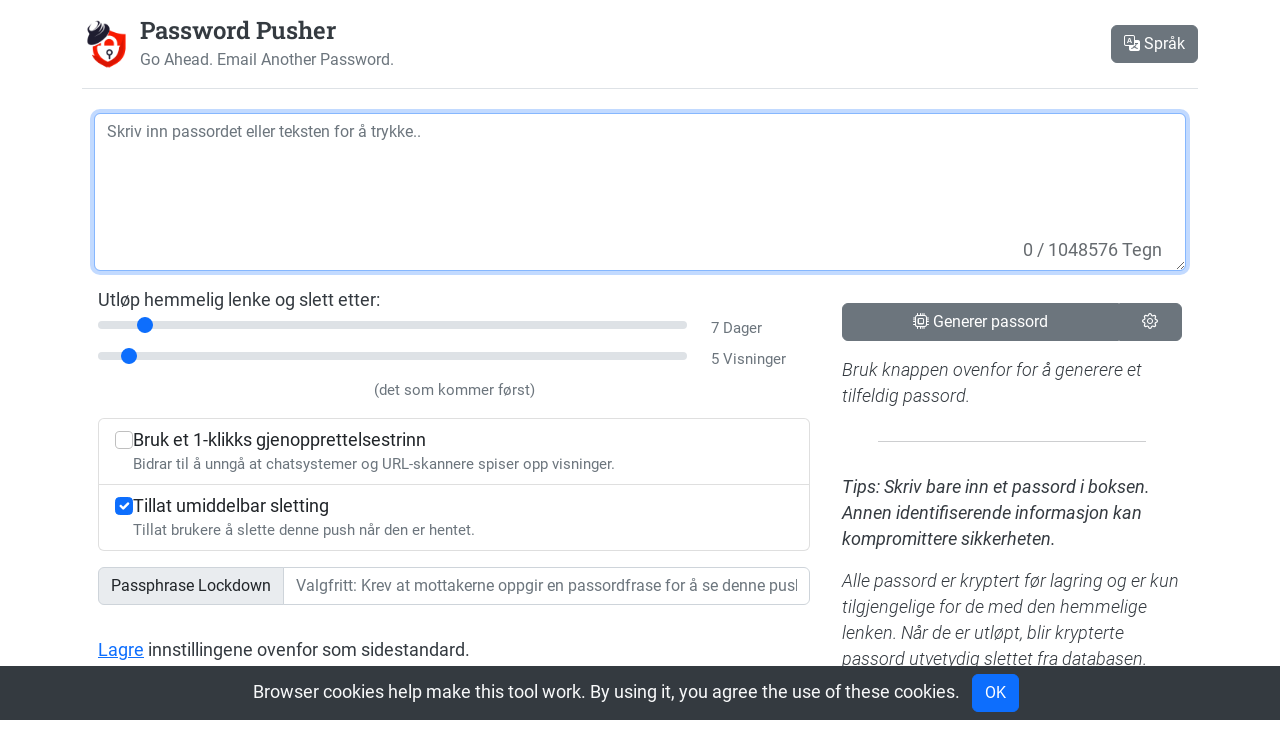

--- FILE ---
content_type: text/html; charset=utf-8
request_url: https://pass.phyber.de/no/p/ny
body_size: 7898
content:
<!DOCTYPE html>
<html lang="no">
<head>
  <meta http-equiv="Content-Type" content="text/html; charset=utf-8"/>

  <title>Send et passord sikkert | Password Pusher</title>

  <meta content="Password Pusher er et program for å sende passord sikkert over nettet. Lenker til passord utløper etter at et visst antall visninger og/eller tid har gått." name='description'>
  <meta content='width=device-width, initial-scale=1' name='viewport'>

  
  <link rel="apple-touch-icon" sizes="57x57" href="/assets/apple-icon-57x57-c2d34ae21a25a9309ce6ee488be162e44cf160ee77fab45cec8a90aaa5b18ab6.png">
  <link rel="apple-touch-icon" sizes="60x60" href="/assets/apple-icon-60x60-a65687e9e6833ec08ae4d3a80138b36de4f1d22480b1b3dabcf44cc291878df7.png">
  <link rel="apple-touch-icon" sizes="72x72" href="/assets/apple-icon-72x72-9391b6e87baac44ebd8796882bc69327de9da24881b1d95d971dff671e069b24.png">
  <link rel="apple-touch-icon" sizes="76x76" href="/assets/apple-icon-76x76-ea4ccbc64b94a42276f65c31496f86ed867cbce2774c486d2fd3ca108847458b.png">
  <link rel="apple-touch-icon" sizes="114x114" href="/assets/apple-icon-114x114-05de70a6272bfbcc3804119b399b52233d2a769701955da9b625615f861ec80a.png">
  <link rel="apple-touch-icon" sizes="120x120" href="/assets/apple-icon-120x120-fa15e2cd49655f54434e5beed0a31063227e30a3cb81279c8dbee89bdf1b787a.png">
  <link rel="apple-touch-icon" sizes="144x144" href="/assets/apple-icon-144x144-b320b94b627770ccd2acdb1358af486c40732d5ca9304f9efcda48e933fde99a.png">
  <link rel="apple-touch-icon" sizes="152x152" href="/assets/apple-icon-152x152-c2bee973af61c8610cad1ed4b77f5bf952a57c1db0fdf19875fcf6b468512ac3.png">
  <link rel="apple-touch-icon" sizes="180x180" href="/assets/apple-icon-180x180-33c205d08528921bbcd47166e46ee9d904e9a1875ab32fe94bcf1968d00a21b2.png">
  <link rel="icon" type="image/png" sizes="192x192"  href="/assets/android-icon-192x192-84c5622e778ce6bc95f6fd8ec0ac1d542357bb1c20dfa2023359b119184845c7.png">
  <link rel="icon" type="image/png" sizes="32x32" href="/assets/favicon-32x32-32c622df2c404d3620a1d04137bb7fa723952e87663d1bb5c6f82aa6134d64ed.png">
  <link rel="icon" type="image/png" sizes="96x96" href="/assets/favicon-96x96-a8678598947dd550bc6bae717274070cc0d5b06fba90a07266f2414f822cb0d9.png">
  <link rel="icon" type="image/png" sizes="16x16" href="/assets/favicon-16x16-1b6378bd884b0a28ef9f012b893bef9ae1f398adaf487a44d6963af064c0d50b.png">
  <meta name="msapplication-TileColor" content="#ffffff">
  <meta name="msapplication-TileImage" content="/assets/ms-icon-144x144-b320b94b627770ccd2acdb1358af486c40732d5ca9304f9efcda48e933fde99a.png">
  <meta name="theme-color" content="#ffffff">


  

  <meta name="csrf-param" content="authenticity_token" />
<meta name="csrf-token" content="CBbo8h0pGgbe-CaEGsaBNAGGUAZoJJ8cnAtrtxCnUImsB7LQ9Kr5TBVSMaeNhHKFXF5yLtQjrfazGqctDlAL1w" />
  

  <link rel="stylesheet" href="/assets/application-3a8156f988f0d24564b141455443c520f8d76261b22b9070b234f21dfda1f65f.css" data-turbo-track="reload" />
  <link rel="stylesheet" href="https://cdn.jsdelivr.net/npm/bootstrap-icons@1.7.2/font/bootstrap-icons.css"/>
  <link rel="stylesheet" href="https://cdn.jsdelivr.net/gh/lipis/flag-icons@6.6.6/css/flag-icons.min.css"/>
  <script src="/assets/application-28331d618ddb03efc575afd5ac3a502b2c452a59616ed9364d01699da7443cb3.js" data-turbo-track="reload" defer="defer"></script>
</head>

<body class="d-flex flex-column min-vh-100">

<div class="container">
  <header class="d-flex flex-wrap justify-content-center py-3 mb-4 border-bottom">
    <a class="d-flex align-items-center mb-3 mb-md-0 me-md-auto text-dark text-decoration-none" hreflang="no" href="/no">
      <div class='me-2'>
      <picture>
          <source srcset="/assets/logo-transparent-sm-bare-93087ef5826f108beca4451b8b136578762c767556877f2736ff55469b99cf75.png" media="(prefers-color-scheme: light) or (prefers-color-scheme: no-preference)">
          <source srcset="/assets/logo-transparent-sm-dark-bare-1ae17533a63190e72c7126ca64549f45ec79a2d13a345da2fb34408c35364fc9.png" media="(prefers-color-scheme: dark)">
          <img src="/assets/logo-transparent-sm-bare-93087ef5826f108beca4451b8b136578762c767556877f2736ff55469b99cf75.png" alt="Password Pusher Logo" style='height: 50px;' />
      </picture>
      </div>
      <div>
        <span class="fs-4 display-1">Password Pusher</span>
        <br/>
        <span class="fs-6 text-muted">Go Ahead.  Email Another Password.</span>
      </div>
</a>
      <ul class="nav nav-pills align-items-center">
        <li class="nav-item">
          <button type="button" class="btn btn-secondary" data-bs-toggle="modal" data-bs-target="#languageModal">
            <em class='bi-translate'></em>
            Språk
          </button>
        </li>
      </ul>


    <!-- Language Selector Modal -->
<div class="modal fade" id="languageModal" tabindex="-1" aria-labelledby="languageModalLabel" aria-hidden="true">
  <div class="modal-dialog modal-dialog-centered">
    <div class="modal-content">
      <div class="modal-header">
        <h1 class="modal-title fs-5" id="languageModalLabel">Velg ditt språk</h1>
        <button type="button" class="btn-close" data-bs-dismiss="modal" aria-label="Close"></button>
      </div>
      <div class="modal-body">
            <div class="row">
                <div class="col-3 m-0 p-0">
                  <div class="card text-center">
                    <div class="card-body p-1">
                      <p class="card-text">
                          <a hreflang="ca" rel="alternate" class="nav-link text-muted" href="/ca/p/nou">
                            <em class="fi fi-es-ct"></em>
                            <br/>
                            Català
</a>                      </p>
                    </div>
                  </div>
                </div>
                <div class="col-3 m-0 p-0">
                  <div class="card text-center">
                    <div class="card-body p-1">
                      <p class="card-text">
                          <a hreflang="cs" rel="alternate" class="nav-link text-muted" href="/cs/p/Nov%C3%BD">
                            <em class="fi fi-cz"></em>
                            <br/>
                            Čeština
</a>                      </p>
                    </div>
                  </div>
                </div>
                <div class="col-3 m-0 p-0">
                  <div class="card text-center">
                    <div class="card-body p-1">
                      <p class="card-text">
                          <a hreflang="da" rel="alternate" class="nav-link text-muted" href="/da/p/ny">
                            <em class="fi fi-dk"></em>
                            <br/>
                            Dansk
</a>                      </p>
                    </div>
                  </div>
                </div>
                <div class="col-3 m-0 p-0">
                  <div class="card text-center">
                    <div class="card-body p-1">
                      <p class="card-text">
                          <a hreflang="de" rel="alternate" class="nav-link text-muted" href="/de/p/neu">
                            <em class="fi fi-de"></em>
                            <br/>
                            Deutsch
</a>                      </p>
                    </div>
                  </div>
                </div>
            </div>
            <div class="row">
                <div class="col-3 m-0 p-0">
                  <div class="card text-center">
                    <div class="card-body p-1">
                      <p class="card-text">
                          <a hreflang="en" rel="alternate" class="nav-link text-muted" href="/en/p/new">
                            <em class="fi fi-us"></em>
                            <br/>
                            English
</a>                      </p>
                    </div>
                  </div>
                </div>
                <div class="col-3 m-0 p-0">
                  <div class="card text-center">
                    <div class="card-body p-1">
                      <p class="card-text">
                          <a hreflang="es" rel="alternate" class="nav-link text-muted" href="/es/p/nuevo">
                            <em class="fi fi-es"></em>
                            <br/>
                            Español
</a>                      </p>
                    </div>
                  </div>
                </div>
                <div class="col-3 m-0 p-0">
                  <div class="card text-center">
                    <div class="card-body p-1">
                      <p class="card-text">
                          <a hreflang="fi" rel="alternate" class="nav-link text-muted" href="/fi/p/Uusi">
                            <em class="fi fi-fi"></em>
                            <br/>
                            Suomi
</a>                      </p>
                    </div>
                  </div>
                </div>
                <div class="col-3 m-0 p-0">
                  <div class="card text-center">
                    <div class="card-body p-1">
                      <p class="card-text">
                          <a hreflang="fr" rel="alternate" class="nav-link text-muted" href="/fr/p/nouveau">
                            <em class="fi fi-fr"></em>
                            <br/>
                            Français
</a>                      </p>
                    </div>
                  </div>
                </div>
            </div>
            <div class="row">
                <div class="col-3 m-0 p-0">
                  <div class="card text-center">
                    <div class="card-body p-1">
                      <p class="card-text">
                          <a hreflang="hi" rel="alternate" class="nav-link text-muted" href="/hi/p/%E0%A4%A8%E0%A4%AF%E0%A4%BE">
                            <em class="fi fi-in"></em>
                            <br/>
                            हिन्दी
</a>                      </p>
                    </div>
                  </div>
                </div>
                <div class="col-3 m-0 p-0">
                  <div class="card text-center">
                    <div class="card-body p-1">
                      <p class="card-text">
                          <a hreflang="hu" rel="alternate" class="nav-link text-muted" href="/hu/p/%C3%BAj">
                            <em class="fi fi-hu"></em>
                            <br/>
                            Magyar
</a>                      </p>
                    </div>
                  </div>
                </div>
                <div class="col-3 m-0 p-0">
                  <div class="card text-center">
                    <div class="card-body p-1">
                      <p class="card-text">
                          <a hreflang="id" rel="alternate" class="nav-link text-muted" href="/id/p/baru">
                            <em class="fi fi-id"></em>
                            <br/>
                            Indonesian
</a>                      </p>
                    </div>
                  </div>
                </div>
                <div class="col-3 m-0 p-0">
                  <div class="card text-center">
                    <div class="card-body p-1">
                      <p class="card-text">
                          <a hreflang="is" rel="alternate" class="nav-link text-muted" href="/is/p/n%C3%BDr">
                            <em class="fi fi-is"></em>
                            <br/>
                            Íslenska
</a>                      </p>
                    </div>
                  </div>
                </div>
            </div>
            <div class="row">
                <div class="col-3 m-0 p-0">
                  <div class="card text-center">
                    <div class="card-body p-1">
                      <p class="card-text">
                          <a hreflang="it" rel="alternate" class="nav-link text-muted" href="/it/p/nuovo">
                            <em class="fi fi-it"></em>
                            <br/>
                            Italiano
</a>                      </p>
                    </div>
                  </div>
                </div>
                <div class="col-3 m-0 p-0">
                  <div class="card text-center">
                    <div class="card-body p-1">
                      <p class="card-text">
                          <a hreflang="ja" rel="alternate" class="nav-link text-muted" href="/ja/p/%E6%96%B0%E3%81%97%E3%81%84">
                            <em class="fi fi-jp"></em>
                            <br/>
                            日本語
</a>                      </p>
                    </div>
                  </div>
                </div>
                <div class="col-3 m-0 p-0">
                  <div class="card text-center">
                    <div class="card-body p-1">
                      <p class="card-text">
                          <a hreflang="ko" rel="alternate" class="nav-link text-muted" href="/ko/p/%EC%83%88%EB%A1%9C%EC%9A%B4">
                            <em class="fi fi-kr"></em>
                            <br/>
                            한국어
</a>                      </p>
                    </div>
                  </div>
                </div>
                <div class="col-3 m-0 p-0">
                  <div class="card text-center">
                    <div class="card-body p-1">
                      <p class="card-text">
                          <a hreflang="lv" rel="alternate" class="nav-link text-muted" href="/lv/p/jauns">
                            <em class="fi fi-lv"></em>
                            <br/>
                            Latviski
</a>                      </p>
                    </div>
                  </div>
                </div>
            </div>
            <div class="row">
                <div class="col-3 m-0 p-0">
                  <div class="card text-center">
                    <div class="card-body p-1">
                      <p class="card-text">
                          <a hreflang="nl" rel="alternate" class="nav-link text-muted" href="/nl/p/nieuw">
                            <em class="fi fi-nl"></em>
                            <br/>
                            Nederlands
</a>                      </p>
                    </div>
                  </div>
                </div>
                <div class="col-3 m-0 p-0">
                  <div class="card text-center">
                    <div class="card-body p-1">
                      <p class="card-text">
                          <a hreflang="no" rel="alternate" class="nav-link text-muted" href="/no/p/ny">
                            <em class="fi fi-no"></em>
                            <br/>
                            Norsk
</a>                      </p>
                    </div>
                  </div>
                </div>
                <div class="col-3 m-0 p-0">
                  <div class="card text-center">
                    <div class="card-body p-1">
                      <p class="card-text">
                          <a hreflang="pl" rel="alternate" class="nav-link text-muted" href="/pl/p/nowy">
                            <em class="fi fi-pl"></em>
                            <br/>
                            Polski
</a>                      </p>
                    </div>
                  </div>
                </div>
                <div class="col-3 m-0 p-0">
                  <div class="card text-center">
                    <div class="card-body p-1">
                      <p class="card-text">
                          <a hreflang="pt-BR" rel="alternate" class="nav-link text-muted" href="/pt-br/p/novo">
                            <em class="fi fi-br"></em>
                            <br/>
                            Português
</a>                      </p>
                    </div>
                  </div>
                </div>
            </div>
            <div class="row">
                <div class="col-3 m-0 p-0">
                  <div class="card text-center">
                    <div class="card-body p-1">
                      <p class="card-text">
                          <a hreflang="pt-PT" rel="alternate" class="nav-link text-muted" href="/pt-pt/p/novo">
                            <em class="fi fi-pt"></em>
                            <br/>
                            Português
</a>                      </p>
                    </div>
                  </div>
                </div>
                <div class="col-3 m-0 p-0">
                  <div class="card text-center">
                    <div class="card-body p-1">
                      <p class="card-text">
                          <a hreflang="ro" rel="alternate" class="nav-link text-muted" href="/ro/p/nou">
                            <em class="fi fi-ro"></em>
                            <br/>
                            Română
</a>                      </p>
                    </div>
                  </div>
                </div>
                <div class="col-3 m-0 p-0">
                  <div class="card text-center">
                    <div class="card-body p-1">
                      <p class="card-text">
                          <a hreflang="ru" rel="alternate" class="nav-link text-muted" href="/ru/p/%D0%BD%D0%BE%D0%B2%D1%8B%D0%B9">
                            <em class="fi fi-ru"></em>
                            <br/>
                            Русский
</a>                      </p>
                    </div>
                  </div>
                </div>
                <div class="col-3 m-0 p-0">
                  <div class="card text-center">
                    <div class="card-body p-1">
                      <p class="card-text">
                          <a hreflang="sr" rel="alternate" class="nav-link text-muted" href="/sr/p/%D0%9D%D0%BE%D0%B2%D0%B0">
                            <em class="fi fi-rs"></em>
                            <br/>
                            Српски
</a>                      </p>
                    </div>
                  </div>
                </div>
            </div>
            <div class="row">
                <div class="col-3 m-0 p-0">
                  <div class="card text-center">
                    <div class="card-body p-1">
                      <p class="card-text">
                          <a hreflang="sv" rel="alternate" class="nav-link text-muted" href="/sv/p/ny">
                            <em class="fi fi-se"></em>
                            <br/>
                            Svenska
</a>                      </p>
                    </div>
                  </div>
                </div>
                <div class="col-3 m-0 p-0">
                  <div class="card text-center">
                    <div class="card-body p-1">
                      <p class="card-text">
                          <a hreflang="th" rel="alternate" class="nav-link text-muted" href="/th/p/%E0%B9%83%E0%B8%AB%E0%B8%A1%E0%B9%88">
                            <em class="fi fi-th"></em>
                            <br/>
                            ไทย
</a>                      </p>
                    </div>
                  </div>
                </div>
                <div class="col-3 m-0 p-0">
                  <div class="card text-center">
                    <div class="card-body p-1">
                      <p class="card-text">
                          <a hreflang="uk" rel="alternate" class="nav-link text-muted" href="/uk/p/%D0%BD%D0%BE%D0%B2%D0%B8%D0%B9">
                            <em class="fi fi-ua"></em>
                            <br/>
                            Українська
</a>                      </p>
                    </div>
                  </div>
                </div>
                <div class="col-3 m-0 p-0">
                  <div class="card text-center">
                    <div class="card-body p-1">
                      <p class="card-text">
                          <a hreflang="ur" rel="alternate" class="nav-link text-muted" href="/ur/p/%D9%86%D8%A6%DB%8C">
                            <em class="fi fi-pk"></em>
                            <br/>
                            اردو
</a>                      </p>
                    </div>
                  </div>
                </div>
            </div>
            <div class="row">
                <div class="col-3 m-0 p-0">
                  <div class="card text-center">
                    <div class="card-body p-1">
                      <p class="card-text">
                          <a hreflang="zh-CN" rel="alternate" class="nav-link text-muted" href="/zh-cn/p/%E6%96%B0%E7%9A%84">
                            <em class="fi fi-cn"></em>
                            <br/>
                            中文
</a>                      </p>
                    </div>
                  </div>
                </div>
            </div>
      </div>
    </div>
  </div>
</div>

  </header>
</div>


<div class="container">
  





  
<div class='container'
    data-controller="knobs pwgen passwords form"
    data-knobs-lang-day-value=Dag
    data-knobs-lang-days-value=Dager
    data-knobs-default-days-value=7

    data-knobs-lang-view-value=Visning
    data-knobs-lang-views-value=Visninger
    data-knobs-default-views-value=5

    data-knobs-lang-save-value=Lagre
    data-knobs-lang-saved-value=Lagret!

    data-knobs-default-retrieval-step-value=false
    data-knobs-default-deletable-by-viewer-value=true

    data-pwgen-use-numbers-default-value="true"
    data-pwgen-title-cased-default-value="true"
    data-pwgen-use-separators-default-value="true"
    data-pwgen-consonants-default-value="bcdfghklmnprstvz"
    data-pwgen-vowels-default-value="aeiouy"
    data-pwgen-separators-default-value="-_="
    data-pwgen-min-syllable-length-default-value="1"
    data-pwgen-max-syllable-length-default-value="3"
    data-pwgen-syllables-count-default-value="3"

    data-knobs-ga-enabled-value=false
>

<form data-action="form#submit" class="new_password" id="new_password" action="/no/p" accept-charset="UTF-8" method="post"><input type="hidden" name="authenticity_token" value="7Mn-Pb_FE8q96yaUKJJjPsgObL9XebwxDEX3gE-kQ36Rw4DR0TfyxNxY4cVxGw-S6fJMgey1kXpJfPH4CXopSQ" autocomplete="off" />
    <div class='row'>
        <div class='col'>
            <textarea class="form-control" rows="6" placeholder="Skriv inn passordet eller teksten for å trykke.." autocomplete="off" spellcheck="false" autofocus="autofocus" required="required" data-pwgen-target="payloadInput" data-passwords-target="payloadInput" data-action="input-&gt;passwords#updateCharacterCount" name="password[payload]" id="password_payload">
</textarea>
            <div class='position-relative'>
                <div id="the-count" class="position-absolute bottom-0 end-0 m-2 px-3 opacity-75">
                    <span id="current" data-passwords-target="currentChars">0</span>
                    <span id="maximum" data-passwords-target="maximumChars">/ 1048576 Tegn</span>
                </div>
            </div>
        </div>
    </div>
    <div class='row'>
        <div class='col-12 col-sm-8 p-3'>
            <div class='row'>
                <div>Utløp hemmelig lenke og slett etter:</div>
                <div class='col-10'>
                    <input type="range" name="password[expire_after_days]" id="password_expire_after_days" value="7" class="form-range" min="1" max="90" step="1" data-action="change-&gt;knobs#updateDaysSlider input-&gt;knobs#updateDaysSlider" data-knobs-target="daysRange" />
                </div>
                <div class='col-2'>
                    <div class="form-text" data-knobs-target="daysRangeLabel">7 Dager</div>
                </div>
            </div>
            <div class='row'>
                <div class='col-10'>
                    <input type="range" name="password[expire_after_views]" id="password_expire_after_views" value="5" class="form-range" min="1" max="100" step="1" data-action="change-&gt;knobs#updateViewsSlider input-&gt;knobs#updateViewsSlider" data-knobs-target="viewsRange" />
                </div>

                <div class='col-2'>
                    <div class="form-text" data-knobs-target="viewsRangeLabel">5 Visninger</div>
                </div>
            </div>
            <div class='row'>
                <div class='col'>
                    <p class='text-center form-text'>(det som kommer først)</p>
                </div>
            </div>

            <div class='row mb-3'>
                <div class='col'>
                    <div class="list-group mx-0">
                            <label class="list-group-item d-flex gap-2">
                            <input type="checkbox" name="password[retrieval_step]" id="password_retrieval_step" class="form-check-input flex-shrink-0" data-knobs-target="retrievalStepCheckbox" />
                            <span>
                                Bruk et 1-klikks gjenopprettelsestrinn
                                <small class="d-block text-muted">Bidrar til å unngå at chatsystemer og URL-skannere spiser opp visninger.</small>
                            </span>
                            </label>
                            <label class="list-group-item d-flex gap-2">
                            <input type="checkbox" name="password[deletable_by_viewer]" id="password_deletable_by_viewer" class="form-check-input flex-shrink-0" data-knobs-target="deletableByViewerCheckbox" checked="checked" />
                            <span>
                                Tillat umiddelbar sletting
                                <small class="d-block text-muted">Tillat brukere å slette denne push når den er hentet.</small>
                            </span>
                            </label>
                    </div>
                </div>
            </div>
            <div class='row mb-3'>
                <div class='col'>
                    <div class="input-group">
                        <span class="input-group-text">Passphrase Lockdown</span>
                        <input class="form-control" autocomplete="off" placeholder="Valgfritt: Krev at mottakerne oppgir en passordfrase for å se denne push-meldingen" type="text" name="password[passphrase]" id="password_passphrase" />
                    </div>
                </div>
            </div>
            <div class='row'>
                <div class='col'>
                    <p class='mb-3'>
                        <div id='cookie-save'>
                            <a data-action="click->knobs#saveSettings" href="#">Lagre</a> innstillingene ovenfor som sidestandard.
                        </div>
                    </p>
                </div>
            </div>
        </div>
        <div class='col-12 col-sm-4 p-3 mt-3'>
            <div class="row mb-3">
                <div class="btn-group mb-3" role="group" aria-label="Password Generator button group with nested dropdown">
                    <button class="btn btn-secondary w-75" type="button"
                        id='generate_password'
                        data-knobs-target="generatePasswordButton"
                        data-action="pwgen#producePassword passwords#updateCharacterCount"><em class="bi bi-cpu"></em> Generer passord</button>
                    <button class="btn btn-secondary" type="button" id='configure_generator'
                        data-action="pwgen#configureGenerator"
                        data-bs-toggle="modal" data-bs-target="#configureModal">
                        <em class="bi bi-gear"></em>
                    </button>
                </div>
                <p class='fst-italic fw-light'>Bruk knappen ovenfor for å generere et tilfeldig passord.</p>
            </div>
            <div class='row my-3 px-5'> <hr/> </div>
            <div class='row mb-3'>
                <p class='fst-italic'>Tips: Skriv bare inn et passord i boksen. Annen identifiserende informasjon kan kompromittere sikkerheten.</p>
                <p class='fst-italic fw-light'>Alle passord er kryptert før lagring og er kun tilgjengelige for de med den hemmelige lenken. Når de er utløpt, blir krypterte passord utvetydig slettet fra databasen.</p>
            </div>
        </div>
    </div>
    <div class='row'>
        <div class='col'>
            <p class='my-3'>
                <button class="form-control btn btn-primary" type="submit" data-form-target="pushit" data-disable-with="Pushing...">Push den!</button>
            </p>
        </div>
    </div>
</form>
<div class="modal fade" id="configureModal" tabindex="-1" aria-labelledby="configureModalLabel" aria-hidden="true" >
  <div class="modal-dialog modal-dialog-centered modal-dialog-scrollable">
    <div class="modal-content">
      <div class="modal-header">
        <h5 class="modal-title" id="configureModalLabel">Konfigurer passordgenerering</h5>
        <button type="button" class="btn-close" data-bs-dismiss="modal" aria-label="Close"></button>
      </div>
      <div class="modal-body">
        <div class='display-6 p-3 mb-3 text-center text-break text-wrap border'
            id='configure_password_payload' data-pwgen-target="testPayloadArea">
        Testområde
        </div>
        <div class="row">
            <div class="col">
                <div class="mb-3">
                    <label for="num_syllables" class="form-label">Antall stavelser</label>
                    <input type="number" class="form-control" id="num_syllables" data-pwgen-target="numSyllablesInput">
                </div>
                <div class="mb-3">
                    <label for="min_syllable_length" class="form-label">Minste stavelseslengde</label>
                    <input type="number" class="form-control" id="min_syllable_length" data-pwgen-target="minSyllableLengthInput">
                </div>
                <div class="mb-3">
                    <label for="max_syllable_length" class="form-label">Maksimal stavelseslengde</label>
                    <input type="number" class="form-control" id="max_syllable_length" data-pwgen-target="maxSyllableLengthInput">
                </div>
            </div>
            <div class="col">
                <div class="form-check form-switch">
                    <input class="form-check-input" type="checkbox" id="include_numbers" data-pwgen-target="includeNumbersCheckbox">
                    <label class="form-check-label" for="include_numbers">Inkluder tall</label>
                </div>
                <div class="form-check form-switch">
                    <input class="form-check-input" type="checkbox" id="use_titlecase"  data-pwgen-target="useTitleCaseCheckbox" checked>
                    <label class="form-check-label" for="use_titlecase">Bruk tittelsak</label>
                </div>
                <div class="form-check form-switch">
                    <input class="form-check-input" type="checkbox" id="use_separators" data-pwgen-target="useSeparatorsCheckbox" checked>
                    <label class="form-check-label" for="use_separators">Bruk delere</label>
                </div>
                <div class="d-grid gap-2 m-3 mt-5">
                    <button class="btn btn-primary" type="button" id='configure_generate_password'
                        data-action="click->pwgen#testGenerate">Test</button>
                </div>
            </div>
        </div>
        <div class="row">
            <div class="col">
                <div class="mb-3 row">
                    <label for="separators" class="col-sm-3 col-form-label">Delere</label>
                    <div class="col-sm-8">
                        <input class="form-control" type="text" id='separators' aria-label="Separators" data-pwgen-target="separatorsInput">
                    </div>
                </div>
                <div class="mb-3 row">
                    <label for="vowels" class="col-sm-3 col-form-label">Vokaler</label>
                    <div class="col-sm-8">
                        <input class="form-control" type="text" id='vowels' aria-label="Vowels" data-pwgen-target="vowelsInput">
                    </div>
                </div>
                <div class="mb-3 row">
                    <label for="consonants" class="col-sm-3 col-form-label">Konsonanter</label>
                    <div class="col-sm-8">
                        <input class="form-control" type="text" id='consonants' aria-label="Consonants" data-pwgen-target="consonantsInput">
                    </div>
                </div>
            </div>
        </div>
      </div>
      <div class="modal-footer">
        <button type="button" class="btn btn-secondary" id='reset_to_defaults' data-action="click->pwgen#resetSettings">Tilbakestill til standardinnstillinger</button>
        <button type="button" class="btn btn-primary" id='save_configure' data-bs-dismiss="modal" data-action="click->pwgen#saveSettings">Lagre</button>
      </div>
    </div>
  </div>
</div>


</div>

</div>

<footer class="footer mt-auto py-3">
  <div class="container">
    <div class="d-flex flex-wrap justify-content-between align-items-center py-3 my-4 border-top">
      <p class="col-md-5 mb-0 text-muted">&copy; 2023 Peter Giacomo Lombardo, v1.35.0</p>

      <a class="col-md-2 d-flex align-items-center justify-content-center mb-3 mb-md-0 me-md-auto link-dark text-decoration-none" href="/no">
        <picture>
            <source srcset="/assets/logo-transparent-sm-bare-93087ef5826f108beca4451b8b136578762c767556877f2736ff55469b99cf75.png" media="(prefers-color-scheme: light) or (prefers-color-scheme: no-preference)">
            <source srcset="/assets/logo-transparent-sm-dark-bare-1ae17533a63190e72c7126ca64549f45ec79a2d13a345da2fb34408c35364fc9.png" media="(prefers-color-scheme: dark)">
            <img src="/assets/logo-transparent-sm-bare-93087ef5826f108beca4451b8b136578762c767556877f2736ff55469b99cf75.png" alt="Password Pusher Logo" style='height: 40px;' />
        </picture>
</a>
        <ul class="nav col-md-5 justify-content-end">
          <li class="nav-item"><a class="nav-link px-2 text-muted" href="/no">Forside</a></li>
          <li class="nav-item dropdown">
            <a class="nav-link dropdown-toggle px-2 text-muted" href="#" id="resourcesDropdownMenuLink" role="button" data-bs-toggle="dropdown" aria-expanded="false">
              Ressurser
            </a>
            <ul class="dropdown-menu" aria-labelledby="resourcesDropdownMenuLink">
              <li class="dropdown-item">
                <a class="nav-link px-2 text-muted" target="_blank" href="https://hub.docker.com/u/pglombardo">
                  Docker containere
                  <em class="bi bi-box-arrow-up-right ms-2"></em>
</a>              </li>
              <li class="dropdown-item"><a class="nav-link px-2 text-muted" href="/no/sider/faq">FAQ</a></li>
              <li class="dropdown-item"><a class="nav-link px-2 text-muted" href="/no/api">JSON API</a></li>
              <li class="dropdown-item"><a class="nav-link px-2 text-muted" href="/no/sider/generate_key">Nøkkelgenerator</a></li>
              <li class="dropdown-item">
                <a class="nav-link px-2 text-muted" target="_blank" href="https://github.com/pglombardo/PasswordPusher">
                  Kildekode
                  <em class="bi bi-box-arrow-up-right ms-2"></em>
</a>              </li>
              <li class="dropdown-item"><a class="nav-link px-2 text-muted" href="/no/sider/tools">Verktøy</a></li>
            </ul>
          </li>
          <li class="nav-item dropdown">
            <a class="nav-link dropdown-toggle px-2 text-muted" href="#" id="aboutDropdownMenuLink" role="button" data-bs-toggle="dropdown" aria-expanded="false">
              Om
            </a>
            <ul class="dropdown-menu" aria-labelledby="aboutDropdownMenuLink">
              <li class="dropdown-item"><a class="nav-link px-2 text-muted" href="/no/sider/about">Oversikt</a></li>
              <li class="dropdown-item"><a class="nav-link px-2 text-muted" href="/no/sider/translate">Hjelp til å oversette!</a></li>
              <li class="dropdown-item"><a class="nav-link px-2 text-muted" href="/no/tilbakemeldinger/ny">Send tilbakemelding</a></li>
            </ul>
          </li>
        </ul>
    </div>
  </div>
</footer>

  <div class="fixed-bottom bg-dark text-light text-center p-0"
      data-controller="gdpr"
      data-gdpr-target="cookieBanner"
      style="display: none;">
    Browser cookies help make this tool work. By using it, you agree the use of these cookies.

    <button class="btn btn-small btn-primary m-2" data-action="click->gdpr#acceptCookies"
    >OK</button>
  </div>



</body>
</html>


--- FILE ---
content_type: application/javascript
request_url: https://pass.phyber.de/assets/application-28331d618ddb03efc575afd5ac3a502b2c452a59616ed9364d01699da7443cb3.js
body_size: 66042
content:
(()=>{function e(e){if("function"==typeof e&&(e=e()),e&&!/^wss?:/i.test(e)){const t=document.createElement("a");return t.href=e,t.href=t.href,t.protocol=t.protocol.replace("http","ws"),t.href}return e}function t(e=s("url")||ji.default_mount_path){return new Gi(e)}function s(e){const t=document.head.querySelector(`meta[name='action-cable-${e}']`);if(t)return t.getAttribute("content")}function i(e){const t=e instanceof Element?e:e instanceof Node?e.parentElement:null,s=t?t.closest("input, button"):null;return"submit"==(null==s?void 0:s.type)?s:null}function n(e){const t=i(e.target);t&&t.form&&Cn.set(t.form,t)}function r(e){return"lazy"===e.toLowerCase()?Sn.lazy:Sn.eager}function o(e){return new URL(e.toString(),document.baseURI)}function a(e){let t;return e.hash?e.hash.slice(1):(t=e.href.match(/#(.*)$/))?t[1]:void 0}function l(e,t){return o((null==t?void 0:t.getAttribute("formaction"))||e.getAttribute("action")||e.action)}function c(e){return(b(e).match(/\.[^.]*$/)||[])[0]||""}function h(e){return!!c(e).match(/^(?:|\.(?:htm|html|xhtml|php))$/)}function u(e,t){const s=v(t);return e.href===o(s).href||e.href.startsWith(s)}function d(e,t){return u(e,t)&&h(e)}function p(e){const t=a(e);return null!=t?e.href.slice(0,-(t.length+1)):e.href}function m(e){return p(e)}function f(e,t){return o(e).href==o(t).href}function g(e){return e.pathname.split("/").slice(1)}function b(e){return g(e).slice(-1)[0]}function v(e){return y(e.origin+e.pathname)}function y(e){return e.endsWith("/")?e:e+"/"}function w(e){if("false"==e.getAttribute("data-turbo-eval"))return e;{const t=document.createElement("script"),s=j("csp-nonce");return s&&(t.nonce=s),t.textContent=e.textContent,t.async=!1,_(t,e),t}}function _(e,t){for(const{name:s,value:i}of t.attributes)e.setAttribute(s,i)}function E(e){const t=document.createElement("template");return t.innerHTML=e,t.content}function S(e,{target:t,cancelable:s,detail:i}={}){const n=new CustomEvent(e,{cancelable:s,bubbles:!0,composed:!0,detail:i});return t&&t.isConnected?t.dispatchEvent(n):document.documentElement.dispatchEvent(n),n}function A(){return new Promise((e=>requestAnimationFrame((()=>e()))))}function C(){return new Promise((e=>setTimeout((()=>e()),0)))}function T(){return Promise.resolve()}function k(e=""){return(new DOMParser).parseFromString(e,"text/html")}function L(e,...t){const s=O(e,t).replace(/^\n/,"").split("\n"),i=s[0].match(/^\s+/),n=i?i[0].length:0;return s.map((e=>e.slice(n))).join("\n")}function O(e,t){return e.reduce(((e,s,i)=>e+s+(null==t[i]?"":t[i])),"")}function x(){return Array.from({length:36}).map(((e,t)=>8==t||13==t||18==t||23==t?"-":14==t?"4":19==t?(Math.floor(4*Math.random())+8).toString(16):Math.floor(15*Math.random()).toString(16))).join("")}function M(e,...t){for(const s of t.map((t=>null==t?void 0:t.getAttribute(e))))if("string"==typeof s)return s;return null}function R(e,...t){return t.some((t=>t&&t.hasAttribute(e)))}function I(...e){for(const t of e)"turbo-frame"==t.localName&&t.setAttribute("busy",""),t.setAttribute("aria-busy","true")}function F(...e){for(const t of e)"turbo-frame"==t.localName&&t.removeAttribute("busy"),t.removeAttribute("aria-busy")}function P(e,t=2e3){return new Promise((s=>{const i=()=>{e.removeEventListener("error",i),e.removeEventListener("load",i),s()};e.addEventListener("load",i,{once:!0}),e.addEventListener("error",i,{once:!0}),setTimeout(s,t)}))}function N(e){switch(e){case"replace":return history.replaceState;case"advance":case"restore":return history.pushState}}function D(e){return"advance"==e||"replace"==e||"restore"==e}function B(...e){const t=M("data-turbo-action",...e);return D(t)?t:null}function $(e){return document.querySelector(`meta[name="${e}"]`)}function j(e){const t=$(e);return t&&t.content}function H(e,t){let s=$(e);return s||(s=document.createElement("meta"),s.setAttribute("name",e),document.head.appendChild(s)),s.setAttribute("content",t),s}function q(e,t){var s;if(e instanceof Element)return e.closest(t)||q(e.assignedSlot||(null===(s=e.getRootNode())||void 0===s?void 0:s.host),t)}function V(e){switch(e.toLowerCase()){case"get":return Tn.get;case"post":return Tn.post;case"put":return Tn.put;case"patch":return Tn.patch;case"delete":return Tn.delete}}function W(e){for(const t of e.querySelectorAll("turbo-stream")){const e=document.importNode(t,!0);for(const t of e.templateElement.content.querySelectorAll("script"))t.replaceWith(w(t));t.replaceWith(e)}return e}function U(e){switch(e.toLowerCase()){case Rn.multipart:return Rn.multipart;case Rn.plain:return Rn.plain;default:return Rn.urlEncoded}}function z(e,t){const s=new FormData(e),i=null==t?void 0:t.getAttribute("name"),n=null==t?void 0:t.getAttribute("value");return i&&s.append(i,n||""),s}function K(e){if(null!=e){const t=(document.cookie?document.cookie.split("; "):[]).find((t=>t.startsWith(e)));if(t){const e=t.split("=").slice(1).join("=");return e?decodeURIComponent(e):void 0}}}function X(e){return 200==e.statusCode&&!e.redirected}function Y(e,t){const s=new URLSearchParams;for(const[e,i]of t)i instanceof File||s.append(e,i);return e.search=s.toString(),e}function Q(e,t){return e.querySelector(`#${t}[data-turbo-permanent]`)}function G(e){return e.querySelectorAll("[id][data-turbo-permanent]")}function J(e,t){return"dialog"!=((null==t?void 0:t.getAttribute("formmethod"))||e.getAttribute("method"))}function Z(e,t){if((null==t?void 0:t.hasAttribute("formtarget"))||e.hasAttribute("target")){const s=(null==t?void 0:t.getAttribute("formtarget"))||e.target;for(const e of document.getElementsByName(s))if(e instanceof HTMLIFrameElement)return!1;return!0}return!0}function ee(e){if(e.hasAttribute("target")){for(const t of document.getElementsByName(e.target))if(t instanceof HTMLIFrameElement)return!1;return!0}return!0}function te(e){const t=document.createElement("meta");return t.setAttribute("name","turbo-permanent-placeholder"),t.setAttribute("content",e.id),t}function se(e){return e&&"function"==typeof e.focus}function ie(e,t){return"end"==e||"start"==e||"center"==e||"nearest"==e?e:t}function ne(e,t){return"auto"==e||"smooth"==e?e:t}function re(e){return ae(e)?"script":ce(e)?"stylesheet":void 0}function oe(e){return"reload"==e.getAttribute("data-turbo-track")}function ae(e){return"script"==e.localName}function le(e){return"noscript"==e.localName}function ce(e){const t=e.localName;return"style"==t||"link"==t&&"stylesheet"==e.getAttribute("rel")}function he(e,t){return"meta"==e.localName&&e.getAttribute("name")==t}function ue(e){return e.hasAttribute("nonce")&&e.setAttribute("nonce",""),e}function de(e){return e>=200&&e<300}function pe(e){const t=G(document.documentElement),s={};for(const i of t){const{id:t}=i;for(const n of e.querySelectorAll("turbo-stream")){const e=Q(n.templateElement.content,t);e&&(s[t]=[i,e])}}return s}function me(e){var t;const s=null===(t=e.detail)||void 0===t?void 0:t.fetchResponse;if(s instanceof On)return s}function fe(e){var t;return(null!==(t=e.contentType)&&void 0!==t?t:"").startsWith(Nn.contentType)}function ge(e){Object.defineProperties(e,Sr)}function be(){Tr.start()}function ve(e){Tr.registerAdapter(e)}function ye(e,t){Tr.visit(e,t)}function we(e){Tr.connectStreamSource(e)}function _e(e){Tr.disconnectStreamSource(e)}function Ee(e){Tr.renderStreamMessage(e)}function Se(){console.warn("Please replace `Turbo.clearCache()` with `Turbo.cache.clear()`. The top-level function is deprecated and will be removed in a future version of Turbo.`"),Tr.clearCache()}function Ae(e){Tr.setProgressBarDelay(e)}function Ce(e){Dn.confirmMethod=e}function Te(e){Tr.setFormMode(e)}function ke(e){if(null!=e){const t=document.getElementById(e);if(t instanceof Ln)return t}}function Le(e,t){if(e){const s=e.getAttribute("src");if(null!=s&&null!=t&&f(s,t))throw new Error(`Matching <turbo-frame id="${e.id}"> element has a source URL which references itself`);if(e.ownerDocument!==document&&(e=document.importNode(e,!0)),e instanceof Ln)return e.connectedCallback(),e.disconnectedCallback(),e}}async function Oe(){return dr||xe(Me().then(xe))}function xe(e){return dr=e}async function Me(){const{createConsumer:e}=await Promise.resolve().then((()=>(wn(),yn)));return e()}async function Re(e,t){const{subscriptions:s}=await Oe();return s.create(e,t)}function Ie(e){return e&&"object"==typeof e?e instanceof Date||e instanceof RegExp?e:Array.isArray(e)?e.map(Ie):Object.keys(e).reduce((function(t,s){return t[s[0].toLowerCase()+s.slice(1).replace(/([A-Z]+)/g,(function(e,t){return"_"+t.toLowerCase()}))]=Ie(e[s]),t}),{}):e}function Fe(e){if(e.target instanceof HTMLFormElement){const{target:t,detail:{fetchOptions:s}}=e;t.addEventListener("turbo:submit-start",(({detail:{formSubmission:{submitter:e}}})=>{const i=De(s.body)?s.body:new URLSearchParams,n=Pe(e,i,t);/get/i.test(n)||(/post/i.test(n)?i.delete("_method"):i.set("_method",n),s.method="post")}),{once:!0})}}function Pe(e,t,s){const i=Ne(e),n=t.get("_method"),r=s.getAttribute("method")||"get";return"string"==typeof i?i:"string"==typeof n?n:r}function Ne(e){return(e instanceof HTMLButtonElement||e instanceof HTMLInputElement)&&e.hasAttribute("formmethod")?e.formMethod:null}function De(e){return e instanceof FormData||e instanceof URLSearchParams}function Be(e){const t=je(document.head,`meta[name="${e}"]`);if(t)return t.getAttribute("content")}function $e(e,t){"string"==typeof e&&(t=e,e=document);return qe(e.querySelectorAll(t))}function je(e,t){return"string"==typeof e&&(t=e,e=document),e.querySelector(t)}function He(e,t,s={}){const{disabled:i}=e,{bubbles:n,cancelable:r,detail:o}=s,a=document.createEvent("Event");a.initEvent(t,n||!0,r||!0),a.detail=o||{};try{e.disabled=!1,e.dispatchEvent(a)}finally{e.disabled=i}return a}function qe(e){return Array.isArray(e)?e:Array.from?Array.from(e):[].slice.call(e)}function Ve(e,t,...s){if(e&&"function"==typeof e[t])return e[t](...s)}function We(){Yr||(Yr=!0,document.addEventListener("click",Ue,!0),document.addEventListener("submit",ze,!0),document.addEventListener("ajax:before",Ke))}function Ue(e){const{target:t}=e;"INPUT"!=t.tagName&&"BUTTON"!=t.tagName||"submit"!=t.type||!t.form||Xr.set(t.form,t)}function ze(e){Xe(e)}function Ke(e){"FORM"==e.target.tagName&&Xe(e)}function Xe(e){const t=e.target;if(t.hasAttribute(Kr))return void e.preventDefault();const s=new zr(t),{inputs:i}=s;i.length&&(e.preventDefault(),t.setAttribute(Kr,""),i.forEach(Qe),s.start((e=>{t.removeAttribute(Kr),e?i.forEach(Ge):Ye(t)})))}function Ye(e){let t=Xr.get(e)||je(e,"input[type=submit], button[type=submit]");if(t){const{disabled:e}=t;t.disabled=!1,t.focus(),t.click(),t.disabled=e}else t=document.createElement("input"),t.type="submit",t.style.display="none",e.appendChild(t),t.click(),e.removeChild(t);Xr.delete(e)}function Qe(e){e.disabled=!0}function Ge(e){e.disabled=!1}function Je(){window.ActiveStorage&&We()}function Ze(e){return e?(e.nodeName||"").toLowerCase():null}function et(e){if(null==e)return window;if("[object Window]"!==e.toString()){var t=e.ownerDocument;return t&&t.defaultView||window}return e}function tt(e){return e instanceof et(e).Element||e instanceof Element}function st(e){return e instanceof et(e).HTMLElement||e instanceof HTMLElement}function it(e){return"undefined"!=typeof ShadowRoot&&(e instanceof et(e).ShadowRoot||e instanceof ShadowRoot)}function nt(e){var t=e.state;Object.keys(t.elements).forEach((function(e){var s=t.styles[e]||{},i=t.attributes[e]||{},n=t.elements[e];st(n)&&Ze(n)&&(Object.assign(n.style,s),Object.keys(i).forEach((function(e){var t=i[e];!1===t?n.removeAttribute(e):n.setAttribute(e,!0===t?"":t)})))}))}function rt(e){var t=e.state,s={popper:{position:t.options.strategy,left:"0",top:"0",margin:"0"},arrow:{position:"absolute"},reference:{}};return Object.assign(t.elements.popper.style,s.popper),t.styles=s,t.elements.arrow&&Object.assign(t.elements.arrow.style,s.arrow),function(){Object.keys(t.elements).forEach((function(e){var i=t.elements[e],n=t.attributes[e]||{},r=Object.keys(t.styles.hasOwnProperty(e)?t.styles[e]:s[e]).reduce((function(e,t){return e[t]="",e}),{});st(i)&&Ze(i)&&(Object.assign(i.style,r),Object.keys(n).forEach((function(e){i.removeAttribute(e)})))}))}}function ot(e){return e.split("-")[0]}function at(){var e=navigator.userAgentData;return null!=e&&e.brands&&Array.isArray(e.brands)?e.brands.map((function(e){return e.brand+"/"+e.version})).join(" "):navigator.userAgent}function lt(){return!/^((?!chrome|android).)*safari/i.test(at())}function ct(e,t,s){void 0===t&&(t=!1),void 0===s&&(s=!1);var i=e.getBoundingClientRect(),n=1,r=1;t&&st(e)&&(n=e.offsetWidth>0&&Co(i.width)/e.offsetWidth||1,r=e.offsetHeight>0&&Co(i.height)/e.offsetHeight||1);var o=(tt(e)?et(e):window).visualViewport,a=!lt()&&s,l=(i.left+(a&&o?o.offsetLeft:0))/n,c=(i.top+(a&&o?o.offsetTop:0))/r,h=i.width/n,u=i.height/r;return{width:h,height:u,top:c,right:l+h,bottom:c+u,left:l,x:l,y:c}}function ht(e){var t=ct(e),s=e.offsetWidth,i=e.offsetHeight;return Math.abs(t.width-s)<=1&&(s=t.width),Math.abs(t.height-i)<=1&&(i=t.height),{x:e.offsetLeft,y:e.offsetTop,width:s,height:i}}function ut(e,t){var s=t.getRootNode&&t.getRootNode();if(e.contains(t))return!0;if(s&&it(s)){var i=t;do{if(i&&e.isSameNode(i))return!0;i=i.parentNode||i.host}while(i)}return!1}function dt(e){return et(e).getComputedStyle(e)}function pt(e){return["table","td","th"].indexOf(Ze(e))>=0}function mt(e){return((tt(e)?e.ownerDocument:e.document)||window.document).documentElement}function ft(e){return"html"===Ze(e)?e:e.assignedSlot||e.parentNode||(it(e)?e.host:null)||mt(e)}function gt(e){return st(e)&&"fixed"!==dt(e).position?e.offsetParent:null}function bt(e){var t=/firefox/i.test(at());if(/Trident/i.test(at())&&st(e)&&"fixed"===dt(e).position)return null;var s=ft(e);for(it(s)&&(s=s.host);st(s)&&["html","body"].indexOf(Ze(s))<0;){var i=dt(s);if("none"!==i.transform||"none"!==i.perspective||"paint"===i.contain||-1!==["transform","perspective"].indexOf(i.willChange)||t&&"filter"===i.willChange||t&&i.filter&&"none"!==i.filter)return s;s=s.parentNode}return null}function vt(e){for(var t=et(e),s=gt(e);s&&pt(s)&&"static"===dt(s).position;)s=gt(s);return s&&("html"===Ze(s)||"body"===Ze(s)&&"static"===dt(s).position)?t:s||bt(e)||t}function yt(e){return["top","bottom"].indexOf(e)>=0?"x":"y"}function wt(e,t,s){return So(e,Ao(t,s))}function _t(e,t,s){var i=wt(e,t,s);return i>s?s:i}function Et(){return{top:0,right:0,bottom:0,left:0}}function St(e){return Object.assign({},Et(),e)}function At(e,t){return t.reduce((function(t,s){return t[s]=e,t}),{})}function Ct(e){var t,s=e.state,i=e.name,n=e.options,r=s.elements.arrow,o=s.modifiersData.popperOffsets,a=ot(s.placement),l=yt(a),c=[eo,Zr].indexOf(a)>=0?"height":"width";if(r&&o){var h=To(n.padding,s),u=ht(r),d="y"===l?Gr:eo,p="y"===l?Jr:Zr,m=s.rects.reference[c]+s.rects.reference[l]-o[l]-s.rects.popper[c],f=o[l]-s.rects.reference[l],g=vt(r),b=g?"y"===l?g.clientHeight||0:g.clientWidth||0:0,v=m/2-f/2,y=h[d],w=b-u[c]-h[p],_=b/2-u[c]/2+v,E=wt(y,_,w),S=l;s.modifiersData[i]=((t={})[S]=E,t.centerOffset=E-_,t)}}function Tt(e){var t=e.state,s=e.options.element,i=void 0===s?"[data-popper-arrow]":s;null!=i&&("string"!=typeof i||(i=t.elements.popper.querySelector(i)))&&ut(t.elements.popper,i)&&(t.elements.arrow=i)}function kt(e){return e.split("-")[1]}function Lt(e,t){var s=e.x,i=e.y,n=t.devicePixelRatio||1;return{x:Co(s*n)/n||0,y:Co(i*n)/n||0}}function Ot(e){var t,s=e.popper,i=e.popperRect,n=e.placement,r=e.variation,o=e.offsets,a=e.position,l=e.gpuAcceleration,c=e.adaptive,h=e.roundOffsets,u=e.isFixed,d=o.x,p=void 0===d?0:d,m=o.y,f=void 0===m?0:m,g="function"==typeof h?h({x:p,y:f}):{x:p,y:f};p=g.x,f=g.y;var b=o.hasOwnProperty("x"),v=o.hasOwnProperty("y"),y=eo,w=Gr,_=window;if(c){var E=vt(s),S="clientHeight",A="clientWidth";if(E===et(s)&&"static"!==dt(E=mt(s)).position&&"absolute"===a&&(S="scrollHeight",A="scrollWidth"),n===Gr||(n===eo||n===Zr)&&r===no)w=Jr,f-=(u&&E===_&&_.visualViewport?_.visualViewport.height:E[S])-i.height,f*=l?1:-1;if(n===eo||(n===Gr||n===Jr)&&r===no)y=Zr,p-=(u&&E===_&&_.visualViewport?_.visualViewport.width:E[A])-i.width,p*=l?1:-1}var C,T=Object.assign({position:a},c&&Lo),k=!0===h?Lt({x:p,y:f},et(s)):{x:p,y:f};return p=k.x,f=k.y,l?Object.assign({},T,((C={})[w]=v?"0":"",C[y]=b?"0":"",C.transform=(_.devicePixelRatio||1)<=1?"translate("+p+"px, "+f+"px)":"translate3d("+p+"px, "+f+"px, 0)",C)):Object.assign({},T,((t={})[w]=v?f+"px":"",t[y]=b?p+"px":"",t.transform="",t))}function xt(e){var t=e.state,s=e.options,i=s.gpuAcceleration,n=void 0===i||i,r=s.adaptive,o=void 0===r||r,a=s.roundOffsets,l=void 0===a||a,c={placement:ot(t.placement),variation:kt(t.placement),popper:t.elements.popper,popperRect:t.rects.popper,gpuAcceleration:n,isFixed:"fixed"===t.options.strategy};null!=t.modifiersData.popperOffsets&&(t.styles.popper=Object.assign({},t.styles.popper,Ot(Object.assign({},c,{offsets:t.modifiersData.popperOffsets,position:t.options.strategy,adaptive:o,roundOffsets:l})))),null!=t.modifiersData.arrow&&(t.styles.arrow=Object.assign({},t.styles.arrow,Ot(Object.assign({},c,{offsets:t.modifiersData.arrow,position:"absolute",adaptive:!1,roundOffsets:l})))),t.attributes.popper=Object.assign({},t.attributes.popper,{"data-popper-placement":t.placement})}function Mt(e){var t=e.state,s=e.instance,i=e.options,n=i.scroll,r=void 0===n||n,o=i.resize,a=void 0===o||o,l=et(t.elements.popper),c=[].concat(t.scrollParents.reference,t.scrollParents.popper);return r&&c.forEach((function(e){e.addEventListener("scroll",s.update,xo)})),a&&l.addEventListener("resize",s.update,xo),function(){r&&c.forEach((function(e){e.removeEventListener("scroll",s.update,xo)})),a&&l.removeEventListener("resize",s.update,xo)}}function Rt(e){return e.replace(/left|right|bottom|top/g,(function(e){return Ro[e]}))}function It(e){return e.replace(/start|end/g,(function(e){return Io[e]}))}function Ft(e){var t=et(e);return{scrollLeft:t.pageXOffset,scrollTop:t.pageYOffset}}function Pt(e){return ct(mt(e)).left+Ft(e).scrollLeft}function Nt(e,t){var s=et(e),i=mt(e),n=s.visualViewport,r=i.clientWidth,o=i.clientHeight,a=0,l=0;if(n){r=n.width,o=n.height;var c=lt();(c||!c&&"fixed"===t)&&(a=n.offsetLeft,l=n.offsetTop)}return{width:r,height:o,x:a+Pt(e),y:l}}function Dt(e){var t,s=mt(e),i=Ft(e),n=null==(t=e.ownerDocument)?void 0:t.body,r=So(s.scrollWidth,s.clientWidth,n?n.scrollWidth:0,n?n.clientWidth:0),o=So(s.scrollHeight,s.clientHeight,n?n.scrollHeight:0,n?n.clientHeight:0),a=-i.scrollLeft+Pt(e),l=-i.scrollTop;return"rtl"===dt(n||s).direction&&(a+=So(s.clientWidth,n?n.clientWidth:0)-r),{width:r,height:o,x:a,y:l}}function Bt(e){var t=dt(e),s=t.overflow,i=t.overflowX,n=t.overflowY;return/auto|scroll|overlay|hidden/.test(s+n+i)}function $t(e){return["html","body","#document"].indexOf(Ze(e))>=0?e.ownerDocument.body:st(e)&&Bt(e)?e:$t(ft(e))}function jt(e,t){var s;void 0===t&&(t=[]);var i=$t(e),n=i===(null==(s=e.ownerDocument)?void 0:s.body),r=et(i),o=n?[r].concat(r.visualViewport||[],Bt(i)?i:[]):i,a=t.concat(o);return n?a:a.concat(jt(ft(o)))}function Ht(e){return Object.assign({},e,{left:e.x,top:e.y,right:e.x+e.width,bottom:e.y+e.height})}function qt(e,t){var s=ct(e,!1,"fixed"===t);return s.top=s.top+e.clientTop,s.left=s.left+e.clientLeft,s.bottom=s.top+e.clientHeight,s.right=s.left+e.clientWidth,s.width=e.clientWidth,s.height=e.clientHeight,s.x=s.left,s.y=s.top,s}function Vt(e,t,s){return t===oo?Ht(Nt(e,s)):tt(t)?qt(t,s):Ht(Dt(mt(e)))}function Wt(e){var t=jt(ft(e)),s=["absolute","fixed"].indexOf(dt(e).position)>=0&&st(e)?vt(e):e;return tt(s)?t.filter((function(e){return tt(e)&&ut(e,s)&&"body"!==Ze(e)})):[]}function Ut(e,t,s,i){var n="clippingParents"===t?Wt(e):[].concat(t),r=[].concat(n,[s]),o=r[0],a=r.reduce((function(t,s){var n=Vt(e,s,i);return t.top=So(n.top,t.top),t.right=Ao(n.right,t.right),t.bottom=Ao(n.bottom,t.bottom),t.left=So(n.left,t.left),t}),Vt(e,o,i));return a.width=a.right-a.left,a.height=a.bottom-a.top,a.x=a.left,a.y=a.top,a}function zt(e){var t,s=e.reference,i=e.element,n=e.placement,r=n?ot(n):null,o=n?kt(n):null,a=s.x+s.width/2-i.width/2,l=s.y+s.height/2-i.height/2;switch(r){case Gr:t={x:a,y:s.y-i.height};break;case Jr:t={x:a,y:s.y+s.height};break;case Zr:t={x:s.x+s.width,y:l};break;case eo:t={x:s.x-i.width,y:l};break;default:t={x:s.x,y:s.y}}var c=r?yt(r):null;if(null!=c){var h="y"===c?"height":"width";switch(o){case io:t[c]=t[c]-(s[h]/2-i[h]/2);break;case no:t[c]=t[c]+(s[h]/2-i[h]/2)}}return t}function Kt(e,t){void 0===t&&(t={});var s=t,i=s.placement,n=void 0===i?e.placement:i,r=s.strategy,o=void 0===r?e.strategy:r,a=s.boundary,l=void 0===a?ro:a,c=s.rootBoundary,h=void 0===c?oo:c,u=s.elementContext,d=void 0===u?ao:u,p=s.altBoundary,m=void 0!==p&&p,f=s.padding,g=void 0===f?0:f,b=St("number"!=typeof g?g:At(g,so)),v=d===ao?lo:ao,y=e.rects.popper,w=e.elements[m?v:d],_=Ut(tt(w)?w:w.contextElement||mt(e.elements.popper),l,h,o),E=ct(e.elements.reference),S=zt({reference:E,element:y,strategy:"absolute",placement:n}),A=Ht(Object.assign({},y,S)),C=d===ao?A:E,T={top:_.top-C.top+b.top,bottom:C.bottom-_.bottom+b.bottom,left:_.left-C.left+b.left,right:C.right-_.right+b.right},k=e.modifiersData.offset;if(d===ao&&k){var L=k[n];Object.keys(T).forEach((function(e){var t=[Zr,Jr].indexOf(e)>=0?1:-1,s=[Gr,Jr].indexOf(e)>=0?"y":"x";T[e]+=L[s]*t}))}return T}function Xt(e,t){void 0===t&&(t={});var s=t,i=s.placement,n=s.boundary,r=s.rootBoundary,o=s.padding,a=s.flipVariations,l=s.allowedAutoPlacements,c=void 0===l?ho:l,h=kt(i),u=h?a?co:co.filter((function(e){return kt(e)===h})):so,d=u.filter((function(e){return c.indexOf(e)>=0}));0===d.length&&(d=u);var p=d.reduce((function(t,s){return t[s]=Kt(e,{placement:s,boundary:n,rootBoundary:r,padding:o})[ot(s)],t}),{});return Object.keys(p).sort((function(e,t){return p[e]-p[t]}))}function Yt(e){if(ot(e)===to)return[];var t=Rt(e);return[It(e),t,It(t)]}function Qt(e){var t=e.state,s=e.options,i=e.name;if(!t.modifiersData[i]._skip){for(var n=s.mainAxis,r=void 0===n||n,o=s.altAxis,a=void 0===o||o,l=s.fallbackPlacements,c=s.padding,h=s.boundary,u=s.rootBoundary,d=s.altBoundary,p=s.flipVariations,m=void 0===p||p,f=s.allowedAutoPlacements,g=t.options.placement,b=ot(g),v=l||(b===g||!m?[Rt(g)]:Yt(g)),y=[g].concat(v).reduce((function(e,s){return e.concat(ot(s)===to?Xt(t,{placement:s,boundary:h,rootBoundary:u,padding:c,flipVariations:m,allowedAutoPlacements:f}):s)}),[]),w=t.rects.reference,_=t.rects.popper,E=new Map,S=!0,A=y[0],C=0;C<y.length;C++){var T=y[C],k=ot(T),L=kt(T)===io,O=[Gr,Jr].indexOf(k)>=0,x=O?"width":"height",M=Kt(t,{placement:T,boundary:h,rootBoundary:u,altBoundary:d,padding:c}),R=O?L?Zr:eo:L?Jr:Gr;w[x]>_[x]&&(R=Rt(R));var I=Rt(R),F=[];if(r&&F.push(M[k]<=0),a&&F.push(M[R]<=0,M[I]<=0),F.every((function(e){return e}))){A=T,S=!1;break}E.set(T,F)}if(S)for(var P=function(e){var t=y.find((function(t){var s=E.get(t);if(s)return s.slice(0,e).every((function(e){return e}))}));if(t)return A=t,"break"},N=m?3:1;N>0;N--){if("break"===P(N))break}t.placement!==A&&(t.modifiersData[i]._skip=!0,t.placement=A,t.reset=!0)}}function Gt(e,t,s){return void 0===s&&(s={x:0,y:0}),{top:e.top-t.height-s.y,right:e.right-t.width+s.x,bottom:e.bottom-t.height+s.y,left:e.left-t.width-s.x}}function Jt(e){return[Gr,Zr,Jr,eo].some((function(t){return e[t]>=0}))}function Zt(e){var t=e.state,s=e.name,i=t.rects.reference,n=t.rects.popper,r=t.modifiersData.preventOverflow,o=Kt(t,{elementContext:"reference"}),a=Kt(t,{altBoundary:!0}),l=Gt(o,i),c=Gt(a,n,r),h=Jt(l),u=Jt(c);t.modifiersData[s]={referenceClippingOffsets:l,popperEscapeOffsets:c,isReferenceHidden:h,hasPopperEscaped:u},t.attributes.popper=Object.assign({},t.attributes.popper,{"data-popper-reference-hidden":h,"data-popper-escaped":u})}function es(e,t,s){var i=ot(e),n=[eo,Gr].indexOf(i)>=0?-1:1,r="function"==typeof s?s(Object.assign({},t,{placement:e})):s,o=r[0],a=r[1];return o=o||0,a=(a||0)*n,[eo,Zr].indexOf(i)>=0?{x:a,y:o}:{x:o,y:a}}function ts(e){var t=e.state,s=e.options,i=e.name,n=s.offset,r=void 0===n?[0,0]:n,o=ho.reduce((function(e,s){return e[s]=es(s,t.rects,r),e}),{}),a=o[t.placement],l=a.x,c=a.y;null!=t.modifiersData.popperOffsets&&(t.modifiersData.popperOffsets.x+=l,t.modifiersData.popperOffsets.y+=c),t.modifiersData[i]=o}function ss(e){var t=e.state,s=e.name;t.modifiersData[s]=zt({reference:t.rects.reference,element:t.rects.popper,strategy:"absolute",placement:t.placement})}function is(e){return"x"===e?"y":"x"}function ns(e){var t=e.state,s=e.options,i=e.name,n=s.mainAxis,r=void 0===n||n,o=s.altAxis,a=void 0!==o&&o,l=s.boundary,c=s.rootBoundary,h=s.altBoundary,u=s.padding,d=s.tether,p=void 0===d||d,m=s.tetherOffset,f=void 0===m?0:m,g=Kt(t,{boundary:l,rootBoundary:c,padding:u,altBoundary:h}),b=ot(t.placement),v=kt(t.placement),y=!v,w=yt(b),_=is(w),E=t.modifiersData.popperOffsets,S=t.rects.reference,A=t.rects.popper,C="function"==typeof f?f(Object.assign({},t.rects,{placement:t.placement})):f,T="number"==typeof C?{mainAxis:C,altAxis:C}:Object.assign({mainAxis:0,altAxis:0},C),k=t.modifiersData.offset?t.modifiersData.offset[t.placement]:null,L={x:0,y:0};if(E){if(r){var O,x="y"===w?Gr:eo,M="y"===w?Jr:Zr,R="y"===w?"height":"width",I=E[w],F=I+g[x],P=I-g[M],N=p?-A[R]/2:0,D=v===io?S[R]:A[R],B=v===io?-A[R]:-S[R],$=t.elements.arrow,j=p&&$?ht($):{width:0,height:0},H=t.modifiersData["arrow#persistent"]?t.modifiersData["arrow#persistent"].padding:Et(),q=H[x],V=H[M],W=wt(0,S[R],j[R]),U=y?S[R]/2-N-W-q-T.mainAxis:D-W-q-T.mainAxis,z=y?-S[R]/2+N+W+V+T.mainAxis:B+W+V+T.mainAxis,K=t.elements.arrow&&vt(t.elements.arrow),X=K?"y"===w?K.clientTop||0:K.clientLeft||0:0,Y=null!=(O=null==k?void 0:k[w])?O:0,Q=I+z-Y,G=wt(p?Ao(F,I+U-Y-X):F,I,p?So(P,Q):P);E[w]=G,L[w]=G-I}if(a){var J,Z="x"===w?Gr:eo,ee="x"===w?Jr:Zr,te=E[_],se="y"===_?"height":"width",ie=te+g[Z],ne=te-g[ee],re=-1!==[Gr,eo].indexOf(b),oe=null!=(J=null==k?void 0:k[_])?J:0,ae=re?ie:te-S[se]-A[se]-oe+T.altAxis,le=re?te+S[se]+A[se]-oe-T.altAxis:ne,ce=p&&re?_t(ae,te,le):wt(p?ae:ie,te,p?le:ne);E[_]=ce,L[_]=ce-te}t.modifiersData[i]=L}}function rs(e){return{scrollLeft:e.scrollLeft,scrollTop:e.scrollTop}}function os(e){return e!==et(e)&&st(e)?rs(e):Ft(e)}function as(e){var t=e.getBoundingClientRect(),s=Co(t.width)/e.offsetWidth||1,i=Co(t.height)/e.offsetHeight||1;return 1!==s||1!==i}function ls(e,t,s){void 0===s&&(s=!1);var i=st(t),n=st(t)&&as(t),r=mt(t),o=ct(e,n,s),a={scrollLeft:0,scrollTop:0},l={x:0,y:0};return(i||!i&&!s)&&(("body"!==Ze(t)||Bt(r))&&(a=os(t)),st(t)?((l=ct(t,!0)).x+=t.clientLeft,l.y+=t.clientTop):r&&(l.x=Pt(r))),{x:o.left+a.scrollLeft-l.x,y:o.top+a.scrollTop-l.y,width:o.width,height:o.height}}function cs(e){function t(e){i.add(e.name),[].concat(e.requires||[],e.requiresIfExists||[]).forEach((function(e){if(!i.has(e)){var n=s.get(e);n&&t(n)}})),n.push(e)}var s=new Map,i=new Set,n=[];return e.forEach((function(e){s.set(e.name,e)})),e.forEach((function(e){i.has(e.name)||t(e)})),n}function hs(e){var t=cs(e);return _o.reduce((function(e,s){return e.concat(t.filter((function(e){return e.phase===s})))}),[])}function us(e){var t;return function(){return t||(t=new Promise((function(s){Promise.resolve().then((function(){t=void 0,s(e())}))}))),t}}function ds(e){var t=e.reduce((function(e,t){var s=e[t.name];return e[t.name]=s?Object.assign({},s,t,{options:Object.assign({},s.options,t.options),data:Object.assign({},s.data,t.data)}):t,e}),{});return Object.keys(t).map((function(e){return t[e]}))}function ps(){for(var e=arguments.length,t=new Array(e),s=0;s<e;s++)t[s]=arguments[s];return!t.some((function(e){return!(e&&"function"==typeof e.getBoundingClientRect)}))}function ms(e){void 0===e&&(e={});var t=e,s=t.defaultModifiers,i=void 0===s?[]:s,n=t.defaultOptions,r=void 0===n?$o:n;return function(e,t,s){function n(){a.orderedModifiers.forEach((function(e){var t=e.name,s=e.options,i=void 0===s?{}:s,n=e.effect;if("function"==typeof n){var r=n({state:a,name:t,instance:h,options:i}),o=function(){};l.push(r||o)}}))}function o(){l.forEach((function(e){return e()})),l=[]}void 0===s&&(s=r);var a={placement:"bottom",orderedModifiers:[],options:Object.assign({},$o,r),modifiersData:{},elements:{reference:e,popper:t},attributes:{},styles:{}},l=[],c=!1,h={state:a,setOptions:function(s){var l="function"==typeof s?s(a.options):s;o(),a.options=Object.assign({},r,a.options,l),a.scrollParents={reference:tt(e)?jt(e):e.contextElement?jt(e.contextElement):[],popper:jt(t)};var c=hs(ds([].concat(i,a.options.modifiers)));return a.orderedModifiers=c.filter((function(e){return e.enabled})),n(),h.update()},forceUpdate:function(){if(!c){var e=a.elements,t=e.reference,s=e.popper;if(ps(t,s)){a.rects={reference:ls(t,vt(s),"fixed"===a.options.strategy),popper:ht(s)},a.reset=!1,a.placement=a.options.placement,a.orderedModifiers.forEach((function(e){return a.modifiersData[e.name]=Object.assign({},e.data)}));for(var i=0;i<a.orderedModifiers.length;i++)if(!0!==a.reset){var n=a.orderedModifiers[i],r=n.fn,o=n.options,l=void 0===o?{}:o,u=n.name;"function"==typeof r&&(a=r({state:a,options:l,name:u,instance:h})||a)}else a.reset=!1,i=-1}}},update:us((function(){return new Promise((function(e){h.forceUpdate(),e(a)}))})),destroy:function(){o(),c=!0}};return ps(e,t)?(h.setOptions(s).then((function(e){!c&&s.onFirstUpdate&&s.onFirstUpdate(e)})),h):h}}function fs(e,t){return t&&`${t}::${va++}`||e.uidEvent||va++}function gs(e){const t=fs(e);return e.uidEvent=t,ba[t]=ba[t]||{},ba[t]}function bs(e,t){return function s(i){return Cs(i,{delegateTarget:e}),s.oneOff&&_a.off(e,i.type,t),t.apply(e,[i])}}function vs(e,t,s){return function i(n){const r=e.querySelectorAll(t);for(let{target:o}=n;o&&o!==this;o=o.parentNode)for(const a of r)if(a===o)return Cs(n,{delegateTarget:o}),i.oneOff&&_a.off(e,n.type,t,s),s.apply(o,[n])}}function ys(e,t,s=null){return Object.values(e).find((e=>e.callable===t&&e.delegationSelector===s))}function ws(e,t,s){const i="string"==typeof t,n=i?s:t||s;let r=As(e);return wa.has(r)||(r=e),[i,n,r]}function _s(e,t,s,i,n){if("string"!=typeof t||!e)return;let[r,o,a]=ws(t,s,i);if(t in ya){o=(e=>function(t){if(!t.relatedTarget||t.relatedTarget!==t.delegateTarget&&!t.delegateTarget.contains(t.relatedTarget))return e.call(this,t)})(o)}const l=gs(e),c=l[a]||(l[a]={}),h=ys(c,o,r?s:null);if(h)return void(h.oneOff=h.oneOff&&n);const u=fs(o,t.replace(ma,"")),d=r?vs(e,s,o):bs(e,o);d.delegationSelector=r?s:null,d.callable=o,d.oneOff=n,d.uidEvent=u,c[u]=d,e.addEventListener(a,d,r)}function Es(e,t,s,i,n){const r=ys(t[s],i,n);r&&(e.removeEventListener(s,r,Boolean(n)),delete t[s][r.uidEvent])}function Ss(e,t,s,i){const n=t[s]||{};for(const[r,o]of Object.entries(n))r.includes(i)&&Es(e,t,s,o.callable,o.delegationSelector)}function As(e){return e=e.replace(fa,""),ya[e]||e}function Cs(e,t={}){for(const[s,i]of Object.entries(t))try{e[s]=i}catch(t){Object.defineProperty(e,s,{configurable:!0,get:()=>i})}return e}function Ts(e){if("true"===e)return!0;if("false"===e)return!1;if(e===Number(e).toString())return Number(e);if(""===e||"null"===e)return null;if("string"!=typeof e)return e;try{return JSON.parse(decodeURIComponent(e))}catch(t){return e}}function ks(e){return e.replace(/[A-Z]/g,(e=>`-${e.toLowerCase()}`))}function Ls(e,t,s){if(!e.length)return e;if(s&&"function"==typeof s)return s(e);const i=(new window.DOMParser).parseFromString(e,"text/html"),n=[].concat(...i.body.querySelectorAll("*"));for(const e of n){const s=e.nodeName.toLowerCase();if(!Object.keys(t).includes(s)){e.remove();continue}const i=[].concat(...e.attributes),n=[].concat(t["*"]||[],t[s]||[]);for(const t of i)su(t,n)||e.removeAttribute(t.nodeName)}return i.body.innerHTML}function Os(e){if("immediatePropagationStopped"in e)return e;{const{stopImmediatePropagation:t}=e;return Object.assign(e,{immediatePropagationStopped:!1,stopImmediatePropagation(){this.immediatePropagationStopped=!0,t.call(this)}})}}function xs(e){const t=e.trim().match(Yd)||[];let s=t[2],i=t[3];return i&&!["keydown","keyup","keypress"].includes(s)&&(s+=`.${i}`,i=""),{eventTarget:Ms(t[4]),eventName:s,eventOptions:t[7]?Rs(t[7]):{},identifier:t[5],methodName:t[6],keyFilter:t[1]||i}}function Ms(e){return"window"==e?window:"document"==e?document:void 0}function Rs(e){return e.split(":").reduce(((e,t)=>Object.assign(e,{[t.replace(/^!/,"")]:!/^!/.test(t)})),{})}function Is(e){return e==window?"window":e==document?"document":void 0}function Fs(e){return e.replace(/(?:[_-])([a-z0-9])/g,((e,t)=>t.toUpperCase()))}function Ps(e){return Fs(e.replace(/--/g,"-").replace(/__/g,"_"))}function Ns(e){return e.charAt(0).toUpperCase()+e.slice(1)}function Ds(e){return e.replace(/([A-Z])/g,((e,t)=>`-${t.toLowerCase()}`))}function Bs(e){return e.match(/[^\s]+/g)||[]}function $s(e){return null!=e}function js(e,t){return Object.prototype.hasOwnProperty.call(e,t)}function Hs(e){const t=e.tagName.toLowerCase();if(t in Jd)return Jd[t](e)}function qs(e){throw new Error(e)}function Vs(e){try{return JSON.parse(e)}catch(t){return e}}function Ws(e,t,s){zs(e,t).add(s)}
function Us(e,t,s){zs(e,t).delete(s),Ks(e,t)}function zs(e,t){let s=e.get(t);return s||(s=new Set,e.set(t,s)),s}function Ks(e,t){const s=e.get(t);null!=s&&0==s.size&&e.delete(t)}function Xs(e,t,s){return e.trim().split(/\s+/).filter((e=>e.length)).map(((e,i)=>({element:t,attributeName:s,content:e,index:i})))}function Ys(e,t){const s=Math.max(e.length,t.length);return Array.from({length:s},((s,i)=>[e[i],t[i]]))}function Qs(e,t){return e&&t&&e.index==t.index&&e.content==t.content}function Gs(e,t){const s=Zs(e);return Array.from(s.reduce(((e,s)=>(ei(s,t).forEach((t=>e.add(t))),e)),new Set))}function Js(e,t){return Zs(e).reduce(((e,s)=>(e.push(...ti(s,t)),e)),[])}function Zs(e){const t=[];for(;e;)t.push(e),e=Object.getPrototypeOf(e);return t.reverse()}function ei(e,t){const s=e[t];return Array.isArray(s)?s:[]}function ti(e,t){const s=e[t];return s?Object.keys(s).map((e=>[e,s[e]])):[]}function si(e){return ii(e,ni(e))}function ii(e,t){const s=pp(e),i=ri(e.prototype,t);return Object.defineProperties(s.prototype,i),s}function ni(e){return Gs(e,"blessings").reduce(((t,s)=>{const i=s(e);for(const e in i){const s=t[e]||{};t[e]=Object.assign(s,i[e])}return t}),{})}function ri(e,t){return dp(t).reduce(((s,i)=>{const n=oi(e,t,i);return n&&Object.assign(s,{[i]:n}),s}),{})}function oi(e,t,s){const i=Object.getOwnPropertyDescriptor(e,s);if(!(i&&"value"in i)){const e=Object.getOwnPropertyDescriptor(t,s).value;return i&&(e.get=i.get||e.get,e.set=i.set||e.set),e}}function ai(e){return{identifier:e.identifier,controllerConstructor:si(e.controllerConstructor)}}function li(e,t){return`[${e}~="${t}"]`}function ci(e){return e.reduce(((e,[t,s])=>Object.assign(Object.assign({},e),{[t]:s})),{})}function hi(){return new Promise((e=>{"loading"==document.readyState?document.addEventListener("DOMContentLoaded",(()=>e())):e()}))}function ui(e){return Gs(e,"classes").reduce(((e,t)=>Object.assign(e,di(t))),{})}function di(e){return{[`${e}Class`]:{get(){const{classes:t}=this;if(t.has(e))return t.get(e);{const s=t.getAttributeName(e);throw new Error(`Missing attribute "${s}"`)}}},[`${e}Classes`]:{get(){return this.classes.getAll(e)}},[`has${Ns(e)}Class`]:{get(){return this.classes.has(e)}}}}function pi(e){return Gs(e,"outlets").reduce(((e,t)=>Object.assign(e,gi(t))),{})}function mi(e,t,s){return e.application.getControllerForElementAndIdentifier(t,s)}function fi(e,t,s){let i=mi(e,t,s);return i||(e.application.router.proposeToConnectScopeForElementAndIdentifier(t,s),i=mi(e,t,s),i||void 0)}function gi(e){const t=Ps(e);return{[`${t}Outlet`]:{get(){const t=this.outlets.find(e),s=this.outlets.getSelectorForOutletName(e);if(t){const s=fi(this,t,e);if(s)return s;throw new Error(`The provided outlet element is missing an outlet controller "${e}" instance for host controller "${this.identifier}"`)}throw new Error(`Missing outlet element "${e}" for host controller "${this.identifier}". Stimulus couldn't find a matching outlet element using selector "${s}".`)}},[`${t}Outlets`]:{get(){const t=this.outlets.findAll(e);return t.length>0?t.map((t=>{const s=fi(this,t,e);if(s)return s;console.warn(`The provided outlet element is missing an outlet controller "${e}" instance for host controller "${this.identifier}"`,t)})).filter((e=>e)):[]}},[`${t}OutletElement`]:{get(){const t=this.outlets.find(e),s=this.outlets.getSelectorForOutletName(e);if(t)return t;throw new Error(`Missing outlet element "${e}" for host controller "${this.identifier}". Stimulus couldn't find a matching outlet element using selector "${s}".`)}},[`${t}OutletElements`]:{get(){return this.outlets.findAll(e)}},[`has${Ns(t)}Outlet`]:{get(){return this.outlets.has(e)}}}}function bi(e){return Gs(e,"targets").reduce(((e,t)=>Object.assign(e,vi(t))),{})}function vi(e){return{[`${e}Target`]:{get(){const t=this.targets.find(e);if(t)return t;throw new Error(`Missing target element "${e}" for "${this.identifier}" controller`)}},[`${e}Targets`]:{get(){return this.targets.findAll(e)}},[`has${Ns(e)}Target`]:{get(){return this.targets.has(e)}}}}function yi(e){const t=Js(e,"values"),s={valueDescriptorMap:{get(){return t.reduce(((e,t)=>{const s=_i(t,this.identifier),i=this.data.getAttributeNameForKey(s.key);return Object.assign(e,{[i]:s})}),{})}}};return t.reduce(((e,t)=>Object.assign(e,wi(t))),s)}function wi(e,t){const s=_i(e,t),{key:i,name:n,reader:r,writer:o}=s;return{[n]:{get(){const e=this.data.get(i);return null!==e?r(e):s.defaultValue},set(e){void 0===e?this.data.delete(i):this.data.set(i,o(e))}},[`has${Ns(n)}`]:{get(){return this.data.has(i)||s.hasCustomDefaultValue}}}}function _i([e,t],s){return ki({controller:s,token:e,typeDefinition:t})}function Ei(e){switch(e){case Array:return"array";case Boolean:return"boolean";case Number:return"number";case Object:return"object";case String:return"string"}}function Si(e){switch(typeof e){case"boolean":return"boolean";case"number":return"number";case"string":return"string"}return Array.isArray(e)?"array":"[object Object]"===Object.prototype.toString.call(e)?"object":void 0}function Ai(e){const{controller:t,token:s,typeObject:i}=e,n=$s(i.type),r=$s(i.default),o=n&&r,a=n&&!r,l=!n&&r,c=Ei(i.type),h=Si(e.typeObject.default);if(a)return c;if(l)return h;if(c!==h){throw new Error(`The specified default value for the Stimulus Value "${t?`${t}.${s}`:s}" must match the defined type "${c}". The provided default value of "${i.default}" is of type "${h}".`)}return o?c:void 0}function Ci(e){const{controller:t,token:s,typeDefinition:i}=e,n=Ai({controller:t,token:s,typeObject:i}),r=Si(i),o=Ei(i),a=n||r||o;if(a)return a;throw new Error(`Unknown value type "${t?`${t}.${i}`:s}" for "${s}" value`)}function Ti(e){const t=Ei(e);if(t)return Cp[t];const s=js(e,"default"),i=js(e,"type"),n=e;if(s)return n.default;if(i){const{type:e}=n,t=Ei(e);if(t)return Cp[t]}return e}function ki(e){const{token:t,typeDefinition:s}=e,i=`${Ds(t)}-value`,n=Ci(e);return{type:n,key:i,name:Fs(i),get defaultValue(){return Ti(s)},get hasCustomDefaultValue(){return void 0!==Si(s)},reader:Tp[n],writer:kp[n]||kp.default}}function Li(e){return JSON.stringify(e)}function Oi(e){return`${e}`}function xi(e){for(var t=1;t<arguments.length;t++){var s=arguments[t];for(var i in s)e[i]=s[i]}return e}function Mi(e,t){function s(s,i,n){if("undefined"!=typeof document){"number"==typeof(n=xi({},t,n)).expires&&(n.expires=new Date(Date.now()+864e5*n.expires)),n.expires&&(n.expires=n.expires.toUTCString()),s=encodeURIComponent(s).replace(/%(2[346B]|5E|60|7C)/g,decodeURIComponent).replace(/[()]/g,escape);var r="";for(var o in n)n[o]&&(r+="; "+o,!0!==n[o]&&(r+="="+n[o].split(";")[0]));return document.cookie=s+"="+e.write(i,s)+r}}function i(t){if("undefined"!=typeof document&&(!arguments.length||t)){for(var s=document.cookie?document.cookie.split("; "):[],i={},n=0;n<s.length;n++){var r=s[n].split("="),o=r.slice(1).join("=");try{var a=decodeURIComponent(r[0]);if(i[a]=e.read(o,a),t===a)break}catch(e){}}return t?i[t]:i}}return Object.create({set:s,get:i,remove:function(e,t){s(e,"",xi({},t,{expires:-1}))},withAttributes:function(e){return Mi(this.converter,xi({},this.attributes,e))},withConverter:function(e){return Mi(xi({},this.converter,e),this.attributes)}},{attributes:{value:Object.freeze(t)},converter:{value:Object.freeze(e)}})}function Ri(e,t=2){if(0===e)return"0 Bytes";const s=1024,i=t<0?0:t,n=["Bytes","KB","MB","GB","TB","PB","EB","ZB","YB"],r=Math.floor(Math.log(e)/Math.log(s));return parseFloat((e/Math.pow(s,r)).toFixed(i))+" "+n[r]}function Ii(e,t){for(var s=document.querySelectorAll(e),i={max:4,partial:2,hintText:"Click to reveal completely"},n=(t=Object.assign(i,t||{})).max,r=t.partial,o=t.hintText,a=function(e){var t=s[e];t["data-spoiler-state"]="shrouded",t.style.webkitTransition="-webkit-filter 250ms",t.style.transition="filter 250ms";var i=function(e){t.style.filter="blur("+e+"px)",t.style.webkitFilter="blur("+e+"px)"};i(n),t.addEventListener("mouseover",(function(){t.style.pointer="Cursor",t.title=o,"shrouded"===t["data-spoiler-state"]&&i(r)})),t.addEventListener("mouseout",(function(){t.title=o,"shrouded"===t["data-spoiler-state"]&&i(n)})),t.addEventListener("click",(function(){if("shrouded"===t["data-spoiler-state"])t["data-spoiler-state"]="revealed",t.title="",t.style.cursor="auto",i(0);else t["data-spoiler-state"]="shrouded",t.title=o,t.style.cursor="pointer",i(n)}))},l=0;l!==s.length;l++)a(l)}var Fi,Pi,Ni,Di,Bi,$i,ji,Hi,qi,Vi,Wi,Ui,zi,Ki,Xi,Yi,Qi,Gi,Ji=Object.create,Zi=Object.defineProperty,en=Object.getOwnPropertyDescriptor,tn=Object.getOwnPropertyNames,sn=Object.getPrototypeOf,nn=Object.prototype.hasOwnProperty,rn=(e,t)=>function(){return e&&(t=(0,e[tn(e)[0]])(e=0)),t},on=(e,t)=>function(){return t||(0,e[tn(e)[0]])((t={exports:{}}).exports,t),t.exports},an=(e,t)=>{for(var s in t)Zi(e,s,{get:t[s],enumerable:!0})},ln=(e,t,s,i)=>{if(t&&"object"==typeof t||"function"==typeof t)for(let n of tn(t))nn.call(e,n)||n===s||Zi(e,n,{get:()=>t[n],enumerable:!(i=en(t,n))||i.enumerable});return e},cn=(e,t,s)=>(s=null!=e?Ji(sn(e)):{},ln(!t&&e&&e.__esModule?s:Zi(s,"default",{value:e,enumerable:!0}),e)),hn=rn({"node_modules/@rails/actioncable/src/adapters.js"(){Fi={logger:self.console,WebSocket:self.WebSocket}}}),un=rn({"node_modules/@rails/actioncable/src/logger.js"(){hn(),Pi={log(...e){this.enabled&&(e.push(Date.now()),Fi.logger.log("[ActionCable]",...e))}}}}),dn=rn({"node_modules/@rails/actioncable/src/connection_monitor.js"(){un(),Ni=()=>(new Date).getTime(),Di=e=>(Ni()-e)/1e3,(Bi=class{constructor(e){this.visibilityDidChange=this.visibilityDidChange.bind(this),this.connection=e,this.reconnectAttempts=0}start(){this.isRunning()||(this.startedAt=Ni(),delete this.stoppedAt,this.startPolling(),addEventListener("visibilitychange",this.visibilityDidChange),Pi.log(`ConnectionMonitor started. stale threshold = ${this.constructor.staleThreshold} s`))}stop(){this.isRunning()&&(this.stoppedAt=Ni(),this.stopPolling(),removeEventListener("visibilitychange",this.visibilityDidChange),Pi.log("ConnectionMonitor stopped"))}isRunning(){return this.startedAt&&!this.stoppedAt}recordPing(){this.pingedAt=Ni()}recordConnect(){this.reconnectAttempts=0,this.recordPing(),delete this.disconnectedAt,Pi.log("ConnectionMonitor recorded connect")}recordDisconnect(){this.disconnectedAt=Ni(),Pi.log("ConnectionMonitor recorded disconnect")}startPolling(){this.stopPolling(),this.poll()}stopPolling(){clearTimeout(this.pollTimeout)}poll(){this.pollTimeout=setTimeout((()=>{this.reconnectIfStale(),this.poll()}),this.getPollInterval())}getPollInterval(){const{staleThreshold:e,reconnectionBackoffRate:t}=this.constructor;return 1e3*e*Math.pow(1+t,Math.min(this.reconnectAttempts,10))*(1+(0===this.reconnectAttempts?1:t)*Math.random())}reconnectIfStale(){this.connectionIsStale()&&(Pi.log(`ConnectionMonitor detected stale connection. reconnectAttempts = ${this.reconnectAttempts}, time stale = ${Di(this.refreshedAt)} s, stale threshold = ${this.constructor.staleThreshold} s`),this.reconnectAttempts++,this.disconnectedRecently()?Pi.log(`ConnectionMonitor skipping reopening recent disconnect. time disconnected = ${Di(this.disconnectedAt)} s`):(Pi.log("ConnectionMonitor reopening"),this.connection.reopen()))}get refreshedAt(){return this.pingedAt?this.pingedAt:this.startedAt}connectionIsStale(){return Di(this.refreshedAt)>this.constructor.staleThreshold}disconnectedRecently(){return this.disconnectedAt&&Di(this.disconnectedAt)<this.constructor.staleThreshold}visibilityDidChange(){"visible"===document.visibilityState&&setTimeout((()=>{!this.connectionIsStale()&&this.connection.isOpen()||(Pi.log(`ConnectionMonitor reopening stale connection on visibilitychange. visibilityState = ${document.visibilityState}`),this.connection.reopen())}),200)}}).staleThreshold=6,Bi.reconnectionBackoffRate=.15,$i=Bi}}),pn=rn({"node_modules/@rails/actioncable/src/internal.js"(){ji={message_types:{welcome:"welcome",disconnect:"disconnect",ping:"ping",confirmation:"confirm_subscription",rejection:"reject_subscription"},disconnect_reasons:{unauthorized:"unauthorized",invalid_request:"invalid_request",server_restart:"server_restart"},default_mount_path:"/cable",protocols:["actioncable-v1-json","actioncable-unsupported"]}}}),mn=rn({"node_modules/@rails/actioncable/src/connection.js"(){hn(),dn(),pn(),un(),({message_types:Hi,protocols:qi}=ji),Vi=qi.slice(0,qi.length-1),Wi=[].indexOf,(Ui=class{constructor(e){this.open=this.open.bind(this),this.consumer=e,this.subscriptions=this.consumer.subscriptions,this.monitor=new $i(this),this.disconnected=!0}send(e){return!!this.isOpen()&&(this.webSocket.send(JSON.stringify(e)),!0)}open(){return this.isActive()?(Pi.log(`Attempted to open WebSocket, but existing socket is ${this.getState()}`),!1):(Pi.log(`Opening WebSocket, current state is ${this.getState()}, subprotocols: ${qi}`),this.webSocket&&this.uninstallEventHandlers(),this.webSocket=new Fi.WebSocket(this.consumer.url,qi),this.installEventHandlers(),this.monitor.start(),!0)}close({allowReconnect:e}={allowReconnect:!0}){if(e||this.monitor.stop(),this.isOpen())return this.webSocket.close()}reopen(){if(Pi.log(`Reopening WebSocket, current state is ${this.getState()}`),!this.isActive())return this.open();try{return this.close()}catch(e){Pi.log("Failed to reopen WebSocket",e)}finally{Pi.log(`Reopening WebSocket in ${this.constructor.reopenDelay}ms`),setTimeout(this.open,this.constructor.reopenDelay)}}getProtocol(){if(this.webSocket)return this.webSocket.protocol}isOpen(){return this.isState("open")}isActive(){return this.isState("open","connecting")}isProtocolSupported(){return Wi.call(Vi,this.getProtocol())>=0}isState(...e){return Wi.call(e,this.getState())>=0}getState(){if(this.webSocket)for(let e in Fi.WebSocket)if(Fi.WebSocket[e]===this.webSocket.readyState)return e.toLowerCase();return null}installEventHandlers(){for(let e in this.events){const t=this.events[e].bind(this);this.webSocket[`on${e}`]=t}}uninstallEventHandlers(){for(let e in this.events)this.webSocket[`on${e}`]=function(){}}}).reopenDelay=500,Ui.prototype.events={message(e){if(!this.isProtocolSupported())return;const{identifier:t,message:s,reason:i,reconnect:n,type:r}=JSON.parse(e.data);switch(r){case Hi.welcome:return this.monitor.recordConnect(),this.subscriptions.reload();case Hi.disconnect:return Pi.log(`Disconnecting. Reason: ${i}`),this.close({allowReconnect:n});case Hi.ping:return this.monitor.recordPing();case Hi.confirmation:return this.subscriptions.confirmSubscription(t),this.subscriptions.notify(t,"connected");case Hi.rejection:return this.subscriptions.reject(t);default:return this.subscriptions.notify(t,"received",s)}},open(){if(Pi.log(`WebSocket onopen event, using '${this.getProtocol()}' subprotocol`),this.disconnected=!1,!this.isProtocolSupported())return Pi.log("Protocol is unsupported. Stopping monitor and disconnecting."),this.close({allowReconnect:!1})},close(e){if(Pi.log("WebSocket onclose event"),!this.disconnected)return this.disconnected=!0,this.monitor.recordDisconnect(),this.subscriptions.notifyAll("disconnected",{willAttemptReconnect:this.monitor.isRunning()})},error(){Pi.log("WebSocket onerror event")}},zi=Ui}}),fn=rn({"node_modules/@rails/actioncable/src/subscription.js"(){Ki=function(e,t){if(null!=t)for(let s in t){const i=t[s];e[s]=i}return e},Xi=class{constructor(e,t={},s){this.consumer=e,this.identifier=JSON.stringify(t),Ki(this,s)}perform(e,t={}){return t.action=e,this.send(t)}send(e){return this.consumer.send({command:"message",identifier:this.identifier,data:JSON.stringify(e)})}unsubscribe(){return this.consumer.subscriptions.remove(this)}}}}),gn=rn({"node_modules/@rails/actioncable/src/subscription_guarantor.js"(){un(),Yi=class{constructor(e){this.subscriptions=e,this.pendingSubscriptions=[]}guarantee(e){-1==this.pendingSubscriptions.indexOf(e)?(Pi.log(`SubscriptionGuarantor guaranteeing ${e.identifier}`),this.pendingSubscriptions.push(e)):Pi.log(`SubscriptionGuarantor already guaranteeing ${e.identifier}`),this.startGuaranteeing()}forget(e){Pi.log(`SubscriptionGuarantor forgetting ${e.identifier}`),this.pendingSubscriptions=this.pendingSubscriptions.filter((t=>t!==e))}startGuaranteeing(){this.stopGuaranteeing(),this.retrySubscribing()}stopGuaranteeing(){clearTimeout(this.retryTimeout)}retrySubscribing(){this.retryTimeout=setTimeout((()=>{this.subscriptions&&"function"==typeof this.subscriptions.subscribe&&this.pendingSubscriptions.map((e=>{Pi.log(`SubscriptionGuarantor resubscribing ${e.identifier}`),this.subscriptions.subscribe(e)}))}),500)}}}}),bn=rn({"node_modules/@rails/actioncable/src/subscriptions.js"(){fn(),gn(),un(),Qi=class{constructor(e){this.consumer=e,this.guarantor=new Yi(this),this.subscriptions=[]}create(e,t){const s="object"==typeof e?e:{channel:e},i=new Xi(this.consumer,s,t);return this.add(i)}add(e){return this.subscriptions.push(e),this.consumer.ensureActiveConnection(),this.notify(e,"initialized"),this.subscribe(e),e}remove(e){return this.forget(e),this.findAll(e.identifier).length||this.sendCommand(e,"unsubscribe"),e}reject(e){return this.findAll(e).map((e=>(this.forget(e),this.notify(e,"rejected"),e)))}forget(e){return this.guarantor.forget(e),this.subscriptions=this.subscriptions.filter((t=>t!==e)),e}findAll(e){return this.subscriptions.filter((t=>t.identifier===e))}reload(){return this.subscriptions.map((e=>this.subscribe(e)))}notifyAll(e,...t){return this.subscriptions.map((s=>this.notify(s,e,...t)))}notify(e,t,...s){let i;return i="string"==typeof e?this.findAll(e):[e],i.map((e=>"function"==typeof e[t]?e[t](...s):void 0))}subscribe(e){this.sendCommand(e,"subscribe")&&this.guarantor.guarantee(e)}confirmSubscription(e){Pi.log(`Subscription confirmed ${e}`),this.findAll(e).map((e=>this.guarantor.forget(e)))}sendCommand(e,t){const{identifier:s}=e;return this.consumer.send({command:t,identifier:s})}}}}),vn=rn({"node_modules/@rails/actioncable/src/consumer.js"(){mn(),bn(),Gi=class{constructor(e){this._url=e,this.subscriptions=new Qi(this),this.connection=new zi(this)}get url(){return e(this._url)}send(e){return this.connection.send(e)}connect(){return this.connection.open()}disconnect(){return this.connection.close({allowReconnect:!1})}ensureActiveConnection(){if(!this.connection.isActive())return this.connection.open()}}}}),yn={};an(yn,{Connection:()=>zi,ConnectionMonitor:()=>$i,Consumer:()=>Gi,INTERNAL:()=>ji,Subscription:()=>Xi,SubscriptionGuarantor:()=>Yi,Subscriptions:()=>Qi,adapters:()=>Fi,createConsumer:()=>t,createWebSocketURL:()=>e,getConfig:()=>s,logger:()=>Pi});var wn=rn({"node_modules/@rails/actioncable/src/index.js"(){mn(),dn(),vn(),pn(),fn(),bn(),gn(),hn(),un()}}),_n=on({"node_modules/omgopass/random.browser.js"(e,t){var s=self.crypto||self.msCrypto;t.exports=e=>s.getRandomValues(new Uint8Array(e))}}),En=on({"node_modules/omgopass/index.js"(e,t){var s=_n();t.exports=({syllablesCount:e=3,minSyllableLength:t=2,maxSyllableLength:s=3,hasNumbers:n=!0,titlecased:r=!0,separators:o="",vowels:l="aeiouy",consonants:c="bcdfghjklmnpqrstvwxz"}={})=>i(e,(e=>{let h=t+a(s-t+1),u=i(h,(e=>{let t=e%2?l:c,s=t[a(t.length)];return r&&!e?s.toUpperCase():s}));return n&&(u+=a(10)),e&&o?o[a(o.length)]+u:u}));var i=(e,t)=>{for(var s=0,i="";s<e;s++)i+=t(s);return i},n=[],r=65535,o=r,a=e=>(o>=r&&(n=s(r),o=0),n[o++]%e)}});!function(){if(void 0===window.Reflect||void 0===window.customElements||window.customElements.polyfillWrapFlushCallback)return;const e=HTMLElement,t={HTMLElement:function(){return Reflect.construct(e,[],this.constructor)}};window.HTMLElement=t.HTMLElement,HTMLElement.prototype=e.prototype,HTMLElement.prototype.constructor=HTMLElement,Object.setPrototypeOf(HTMLElement,e)}(),function(e){function t(e,t){e instanceof HTMLElement||s(TypeError,"parameter 1 is not of type 'HTMLElement'"),"submit"==e.type||s(TypeError,"The specified element is not a submit button"),e.form==t||s(DOMException,"The specified element is not owned by this form element","NotFoundError")}function s(e,t,s){throw new e("Failed to execute 'requestSubmit' on 'HTMLFormElement': "+t+".",s)}"function"!=typeof e.requestSubmit&&(e.requestSubmit=function(e){e?(t(e,this),e.click()):((e=document.createElement("input")).type="submit",e.hidden=!0,this.appendChild(e),e.click(),this.removeChild(e))})}(HTMLFormElement.prototype);var Sn,An,Cn=new WeakMap;!function(){if("submitter"in Event.prototype)return;let e=window.Event.prototype;if("SubmitEvent"in window&&/Apple Computer/.test(navigator.vendor))e=window.SubmitEvent.prototype;else if("SubmitEvent"in window)return;addEventListener("click",n,!0),Object.defineProperty(e,"submitter",{get(){if("submit"==this.type&&this.target instanceof HTMLFormElement)return Cn.get(this.target)}})}(),(An=Sn||(Sn={})).eager="eager",An.lazy="lazy";var Tn,kn,Ln=class e extends HTMLElement{static get observedAttributes(){return["disabled","complete","loading","src"]}constructor(){super(),this.loaded=Promise.resolve(),this.delegate=new e.delegateConstructor(this)}connectedCallback(){this.delegate.connect()}disconnectedCallback(){this.delegate.disconnect()}reload(){return this.delegate.sourceURLReloaded()}attributeChangedCallback(e){"loading"==e?this.delegate.loadingStyleChanged():"complete"==e?this.delegate.completeChanged():"src"==e?this.delegate.sourceURLChanged():this.delegate.disabledChanged()}get src(){return this.getAttribute("src")}set src(e){e?this.setAttribute("src",e):this.removeAttribute("src")}get loading(){return r(this.getAttribute("loading")||"")}set loading(e){e?this.setAttribute("loading",e):this.removeAttribute("loading")}get disabled(){return this.hasAttribute("disabled")}set disabled(e){e?this.setAttribute("disabled",""):this.removeAttribute("disabled")}get autoscroll(){return this.hasAttribute("autoscroll")}set autoscroll(e){e?this.setAttribute("autoscroll",""):this.removeAttribute("autoscroll")}get complete(){return!this.delegate.isLoading}get isActive(){return this.ownerDocument===document&&!this.isPreview}get isPreview(){var e,t;return null===(t=null===(e=this.ownerDocument)||void 0===e?void 0:e.documentElement)||void 0===t?void 0:t.hasAttribute("data-turbo-preview")}},On=class{constructor(e){this.response=e}get succeeded(){return this.response.ok}get failed(){return!this.succeeded}get clientError(){return this.statusCode>=400&&this.statusCode<=499}get serverError(){return this.statusCode>=500&&this.statusCode<=599}get redirected(){return this.response.redirected}get location(){return o(this.response.url)}get isHTML(){return this.contentType&&this.contentType.match(/^(?:text\/([^\s;,]+\b)?html|application\/xhtml\+xml)\b/)}get statusCode(){return this.response.status}get contentType(){return this.header("Content-Type")}get responseText(){return this.response.clone().text()}get responseHTML(){return this.isHTML?this.response.clone().text():Promise.resolve(void 0)}header(e){return this.response.headers.get(e)}};(kn=Tn||(Tn={}))[kn.get=0]="get",kn[kn.post=1]="post",kn[kn.put=2]="put",kn[kn.patch=3]="patch",kn[kn.delete=4]="delete";var xn,Mn,Rn,In,Fn=class{constructor(e,t,s,i=new URLSearchParams,n=null){this.abortController=new AbortController,this.resolveRequestPromise=()=>{},this.delegate=e,this.method=t,this.headers=this.defaultHeaders,this.body=i,this.url=s,this.target=n}get location(){return this.url}get params(){return this.url.searchParams}get entries(){return this.body?Array.from(this.body.entries()):[]}cancel(){this.abortController.abort()}async perform(){const{fetchOptions:e}=this;this.delegate.prepareRequest(this),await this.allowRequestToBeIntercepted(e);try{this.delegate.requestStarted(this);const t=await fetch(this.url.href,e);return await this.receive(t)}catch(e){if("AbortError"!==e.name)throw this.willDelegateErrorHandling(e)&&this.delegate.requestErrored(this,e),e}finally{this.delegate.requestFinished(this)}}async receive(e){const t=new On(e);return S("turbo:before-fetch-response",{cancelable:!0,detail:{fetchResponse:t},target:this.target}).defaultPrevented?this.delegate.requestPreventedHandlingResponse(this,t):t.succeeded?this.delegate.requestSucceededWithResponse(this,t):this.delegate.requestFailedWithResponse(this,t),t}get fetchOptions(){var e;return{method:Tn[this.method].toUpperCase(),credentials:"same-origin",headers:this.headers,redirect:"follow",body:this.isSafe?null:this.body,signal:this.abortSignal,referrer:null===(e=this.delegate.referrer)||void 0===e?void 0:e.href}}get defaultHeaders(){return{Accept:"text/html, application/xhtml+xml"}}get isSafe(){return this.method===Tn.get}get abortSignal(){return this.abortController.signal}acceptResponseType(e){this.headers.Accept=[e,this.headers.Accept].join(", ")}async allowRequestToBeIntercepted(e){const t=new Promise((e=>this.resolveRequestPromise=e));S("turbo:before-fetch-request",{cancelable:!0,detail:{fetchOptions:e,url:this.url,resume:this.resolveRequestPromise},target:this.target}).defaultPrevented&&await t}willDelegateErrorHandling(e){return!S("turbo:fetch-request-error",{target:this.target,cancelable:!0,detail:{request:this,error:e}}).defaultPrevented}},Pn=class{constructor(e,t){this.started=!1,this.intersect=e=>{const t=e.slice(-1)[0];(null==t?void 0:t.isIntersecting)&&this.delegate.elementAppearedInViewport(this.element)},this.delegate=e,this.element=t,this.intersectionObserver=new IntersectionObserver(this.intersect)}start(){this.started||(this.started=!0,this.intersectionObserver.observe(this.element))}stop(){this.started&&(this.started=!1,this.intersectionObserver.unobserve(this.element))}},Nn=class{static wrap(e){return"string"==typeof e?new this(E(e)):e}constructor(e){this.fragment=W(e)}};Nn.contentType="text/vnd.turbo-stream.html",(Mn=xn||(xn={}))[Mn.initialized=0]="initialized",Mn[Mn.requesting=1]="requesting",Mn[Mn.waiting=2]="waiting",Mn[Mn.receiving=3]="receiving",Mn[Mn.stopping=4]="stopping",Mn[Mn.stopped=5]="stopped",(In=Rn||(Rn={})).urlEncoded="application/x-www-form-urlencoded",In.multipart="multipart/form-data",In.plain="text/plain";var Dn=class e{static confirmMethod(e,t,s){return Promise.resolve(confirm(e))}constructor(e,t,s,i=!1){this.state=xn.initialized,this.delegate=e,this.formElement=t,this.submitter=s,this.formData=z(t,s),this.location=o(this.action),this.method==Tn.get&&Y(this.location,[...this.body.entries()]),this.fetchRequest=new Fn(this,this.method,this.location,this.body,this.formElement),this.mustRedirect=i}get method(){var e;return V(((null===(e=this.submitter)||void 0===e?void 0:e.getAttribute("formmethod"))||this.formElement.getAttribute("method")||"").toLowerCase())||Tn.get}get action(){var e;const t="string"==typeof this.formElement.action?this.formElement.action:null;return(null===(e=this.submitter)||void 0===e?void 0:e.hasAttribute("formaction"))?this.submitter.getAttribute("formaction")||"":this.formElement.getAttribute("action")||t||""}get body(){return this.enctype==Rn.urlEncoded||this.method==Tn.get?new URLSearchParams(this.stringFormData):this.formData}get enctype(){var e;return U((null===(e=this.submitter)||void 0===e?void 0:e.getAttribute("formenctype"))||this.formElement.enctype)}get isSafe(){return this.fetchRequest.isSafe}get stringFormData(){return[...this.formData].reduce(((e,[t,s])=>e.concat("string"==typeof s?[[t,s]]:[])),[])}async start(){const{initialized:t,requesting:s}=xn,i=M("data-turbo-confirm",this.submitter,this.formElement);if("string"==typeof i){if(!await e.confirmMethod(i,this.formElement,this.submitter))return}if(this.state==t)return this.state=s,this.fetchRequest.perform()}stop(){const{stopping:e,stopped:t}=xn;if(this.state!=e&&this.state!=t)return this.state=e,this.fetchRequest.cancel(),!0}prepareRequest(e){if(!e.isSafe){const t=K(j("csrf-param"))||j("csrf-token");t&&(e.headers["X-CSRF-Token"]=t)}this.requestAcceptsTurboStreamResponse(e)&&e.acceptResponseType(Nn.contentType)}requestStarted(e){var t;this.state=xn.waiting,null===(t=this.submitter)||void 0===t||t.setAttribute("disabled",""),this.setSubmitsWith(),S("turbo:submit-start",{target:this.formElement,detail:{formSubmission:this}}),this.delegate.formSubmissionStarted(this)}requestPreventedHandlingResponse(e,t){this.result={success:t.succeeded,fetchResponse:t}}requestSucceededWithResponse(e,t){if(t.clientError||t.serverError)this.delegate.formSubmissionFailedWithResponse(this,t);else if(this.requestMustRedirect(e)&&X(t)){const e=new Error("Form responses must redirect to another location");this.delegate.formSubmissionErrored(this,e)}else this.state=xn.receiving,this.result={success:!0,fetchResponse:t},this.delegate.formSubmissionSucceededWithResponse(this,t)}requestFailedWithResponse(e,t){this.result={success:!1,fetchResponse:t},this.delegate.formSubmissionFailedWithResponse(this,t)}requestErrored(e,t){this.result={success:!1,error:t},this.delegate.formSubmissionErrored(this,t)}requestFinished(e){var t;this.state=xn.stopped,null===(t=this.submitter)||void 0===t||t.removeAttribute("disabled"),this.resetSubmitterText(),S("turbo:submit-end",{target:this.formElement,detail:Object.assign({formSubmission:this},this.result)}),this.delegate.formSubmissionFinished(this)}setSubmitsWith(){if(this.submitter&&this.submitsWith)if(this.submitter.matches("button"))this.originalSubmitText=this.submitter.innerHTML,this.submitter.innerHTML=this.submitsWith;else if(this.submitter.matches("input")){const e=this.submitter;this.originalSubmitText=e.value,e.value=this.submitsWith}}resetSubmitterText(){if(this.submitter&&this.originalSubmitText)if(this.submitter.matches("button"))this.submitter.innerHTML=this.originalSubmitText;else if(this.submitter.matches("input")){this.submitter.value=this.originalSubmitText}}requestMustRedirect(e){return!e.isSafe&&this.mustRedirect}requestAcceptsTurboStreamResponse(e){return!e.isSafe||R("data-turbo-stream",this.submitter,this.formElement)}get submitsWith(){var e;return null===(e=this.submitter)||void 0===e?void 0:e.getAttribute("data-turbo-submits-with")}},Bn=class{constructor(e){this.element=e}get activeElement(){return this.element.ownerDocument.activeElement}get children(){return[...this.element.children]}hasAnchor(e){return null!=this.getElementForAnchor(e)}getElementForAnchor(e){return e?this.element.querySelector(`[id='${e}'], a[name='${e}']`):null}get isConnected(){return this.element.isConnected}get firstAutofocusableElement(){const e="[inert], :disabled, [hidden], details:not([open]), dialog:not([open])";for(const t of this.element.querySelectorAll("[autofocus]"))if(null==t.closest(e))return t;return null}get permanentElements(){return G(this.element)}getPermanentElementById(e){return Q(this.element,e)}getPermanentElementMapForSnapshot(e){const t={};for(const s of this.permanentElements){const{id:i}=s,n=e.getPermanentElementById(i);n&&(t[i]=[s,n])}return t}},$n=class{constructor(e,t){this.started=!1,this.submitCaptured=()=>{this.eventTarget.removeEventListener("submit",this.submitBubbled,!1),this.eventTarget.addEventListener("submit",this.submitBubbled,!1)},this.submitBubbled=e=>{if(!e.defaultPrevented){const t=e.target instanceof HTMLFormElement?e.target:void 0,s=e.submitter||void 0;t&&J(t,s)&&Z(t,s)&&this.delegate.willSubmitForm(t,s)&&(e.preventDefault(),e.stopImmediatePropagation(),this.delegate.formSubmitted(t,s))}},this.delegate=e,this.eventTarget=t}start(){this.started||(this.eventTarget.addEventListener("submit",this.submitCaptured,!0),this.started=!0)}stop(){this.started&&(this.eventTarget.removeEventListener("submit",this.submitCaptured,!0),this.started=!1)}},jn=class{constructor(e,t){this.resolveRenderPromise=()=>{},this.resolveInterceptionPromise=()=>{},this.delegate=e,this.element=t}scrollToAnchor(e){const t=this.snapshot.getElementForAnchor(e);t?(this.scrollToElement(t),this.focusElement(t)):this.scrollToPosition({x:0,y:0})}scrollToAnchorFromLocation(e){this.scrollToAnchor(a(e))}scrollToElement(e){e.scrollIntoView()}focusElement(e){e instanceof HTMLElement&&(e.hasAttribute("tabindex")?e.focus():(e.setAttribute("tabindex","-1"),e.focus(),e.removeAttribute("tabindex")))}scrollToPosition({x:e,y:t}){this.scrollRoot.scrollTo(e,t)}scrollToTop(){this.scrollToPosition({x:0,y:0})}get scrollRoot(){return window}async render(e){const{isPreview:t,shouldRender:s,newSnapshot:i}=e;if(s)try{this.renderPromise=new Promise((e=>this.resolveRenderPromise=e)),this.renderer=e,await this.prepareToRenderSnapshot(e);const s=new Promise((e=>this.resolveInterceptionPromise=e)),n={resume:this.resolveInterceptionPromise,render:this.renderer.renderElement};this.delegate.allowsImmediateRender(i,n)||await s,await this.renderSnapshot(e),this.delegate.viewRenderedSnapshot(i,t),this.delegate.preloadOnLoadLinksForView(this.element),this.finishRenderingSnapshot(e)}finally{delete this.renderer,this.resolveRenderPromise(void 0),delete this.renderPromise}else this.invalidate(e.reloadReason)}invalidate(e){this.delegate.viewInvalidated(e)}async prepareToRenderSnapshot(e){this.markAsPreview(e.isPreview),
await e.prepareToRender()}markAsPreview(e){e?this.element.setAttribute("data-turbo-preview",""):this.element.removeAttribute("data-turbo-preview")}async renderSnapshot(e){await e.render()}finishRenderingSnapshot(e){e.finishRendering()}},Hn=class extends jn{missing(){this.element.innerHTML='<strong class="turbo-frame-error">Content missing</strong>'}get snapshot(){return new Bn(this.element)}},qn=class{constructor(e,t){this.clickBubbled=e=>{this.respondsToEventTarget(e.target)?this.clickEvent=e:delete this.clickEvent},this.linkClicked=e=>{this.clickEvent&&this.respondsToEventTarget(e.target)&&e.target instanceof Element&&this.delegate.shouldInterceptLinkClick(e.target,e.detail.url,e.detail.originalEvent)&&(this.clickEvent.preventDefault(),e.preventDefault(),this.delegate.linkClickIntercepted(e.target,e.detail.url,e.detail.originalEvent)),delete this.clickEvent},this.willVisit=()=>{delete this.clickEvent},this.delegate=e,this.element=t}start(){this.element.addEventListener("click",this.clickBubbled),document.addEventListener("turbo:click",this.linkClicked),document.addEventListener("turbo:before-visit",this.willVisit)}stop(){this.element.removeEventListener("click",this.clickBubbled),document.removeEventListener("turbo:click",this.linkClicked),document.removeEventListener("turbo:before-visit",this.willVisit)}respondsToEventTarget(e){const t=e instanceof Element?e:e instanceof Node?e.parentElement:null;return t&&t.closest("turbo-frame, html")==this.element}},Vn=class{constructor(e,t){this.started=!1,this.clickCaptured=()=>{this.eventTarget.removeEventListener("click",this.clickBubbled,!1),this.eventTarget.addEventListener("click",this.clickBubbled,!1)},this.clickBubbled=e=>{if(e instanceof MouseEvent&&this.clickEventIsSignificant(e)){const t=e.composedPath&&e.composedPath()[0]||e.target,s=this.findLinkFromClickTarget(t);if(s&&ee(s)){const t=this.getLocationForLink(s);this.delegate.willFollowLinkToLocation(s,t,e)&&(e.preventDefault(),this.delegate.followedLinkToLocation(s,t))}}},this.delegate=e,this.eventTarget=t}start(){this.started||(this.eventTarget.addEventListener("click",this.clickCaptured,!0),this.started=!0)}stop(){this.started&&(this.eventTarget.removeEventListener("click",this.clickCaptured,!0),this.started=!1)}clickEventIsSignificant(e){return!(e.target&&e.target.isContentEditable||e.defaultPrevented||e.which>1||e.altKey||e.ctrlKey||e.metaKey||e.shiftKey)}findLinkFromClickTarget(e){return q(e,"a[href]:not([target^=_]):not([download])")}getLocationForLink(e){return o(e.getAttribute("href")||"")}},Wn=class{constructor(e,t){this.delegate=e,this.linkInterceptor=new Vn(this,t)}start(){this.linkInterceptor.start()}stop(){this.linkInterceptor.stop()}willFollowLinkToLocation(e,t,s){return this.delegate.willSubmitFormLinkToLocation(e,t,s)&&e.hasAttribute("data-turbo-method")}followedLinkToLocation(e,t){const s=document.createElement("form"),i="hidden";for(const[e,n]of t.searchParams)s.append(Object.assign(document.createElement("input"),{type:i,name:e,value:n}));const n=Object.assign(t,{search:""});s.setAttribute("data-turbo","true"),s.setAttribute("action",n.href),s.setAttribute("hidden","");const r=e.getAttribute("data-turbo-method");r&&s.setAttribute("method",r);const o=e.getAttribute("data-turbo-frame");o&&s.setAttribute("data-turbo-frame",o);const a=B(e);a&&s.setAttribute("data-turbo-action",a);const l=e.getAttribute("data-turbo-confirm");l&&s.setAttribute("data-turbo-confirm",l);e.hasAttribute("data-turbo-stream")&&s.setAttribute("data-turbo-stream",""),this.delegate.submittedFormLinkToLocation(e,t,s),document.body.appendChild(s),s.addEventListener("turbo:submit-end",(()=>s.remove()),{once:!0}),requestAnimationFrame((()=>s.requestSubmit()))}},Un=class{static async preservingPermanentElements(e,t,s){const i=new this(e,t);i.enter(),await s(),i.leave()}constructor(e,t){this.delegate=e,this.permanentElementMap=t}enter(){for(const e in this.permanentElementMap){const[t,s]=this.permanentElementMap[e];this.delegate.enteringBardo(t,s),this.replaceNewPermanentElementWithPlaceholder(s)}}leave(){for(const e in this.permanentElementMap){const[t]=this.permanentElementMap[e];this.replaceCurrentPermanentElementWithClone(t),this.replacePlaceholderWithPermanentElement(t),this.delegate.leavingBardo(t)}}replaceNewPermanentElementWithPlaceholder(e){const t=te(e);e.replaceWith(t)}replaceCurrentPermanentElementWithClone(e){const t=e.cloneNode(!0);e.replaceWith(t)}replacePlaceholderWithPermanentElement(e){const t=this.getPlaceholderById(e.id);null==t||t.replaceWith(e)}getPlaceholderById(e){return this.placeholders.find((t=>t.content==e))}get placeholders(){return[...document.querySelectorAll("meta[name=turbo-permanent-placeholder][content]")]}},zn=class{constructor(e,t,s,i,n=!0){this.activeElement=null,this.currentSnapshot=e,this.newSnapshot=t,this.isPreview=i,this.willRender=n,this.renderElement=s,this.promise=new Promise(((e,t)=>this.resolvingFunctions={resolve:e,reject:t}))}get shouldRender(){return!0}get reloadReason(){}prepareToRender(){}finishRendering(){this.resolvingFunctions&&(this.resolvingFunctions.resolve(),delete this.resolvingFunctions)}async preservingPermanentElements(e){await Un.preservingPermanentElements(this,this.permanentElementMap,e)}focusFirstAutofocusableElement(){const e=this.connectedSnapshot.firstAutofocusableElement;se(e)&&e.focus()}enteringBardo(e){this.activeElement||e.contains(this.currentSnapshot.activeElement)&&(this.activeElement=this.currentSnapshot.activeElement)}leavingBardo(e){e.contains(this.activeElement)&&this.activeElement instanceof HTMLElement&&(this.activeElement.focus(),this.activeElement=null)}get connectedSnapshot(){return this.newSnapshot.isConnected?this.newSnapshot:this.currentSnapshot}get currentElement(){return this.currentSnapshot.element}get newElement(){return this.newSnapshot.element}get permanentElementMap(){return this.currentSnapshot.getPermanentElementMapForSnapshot(this.newSnapshot)}},Kn=class extends zn{static renderElement(e,t){var s;const i=document.createRange();i.selectNodeContents(e),i.deleteContents();const n=t,r=null===(s=n.ownerDocument)||void 0===s?void 0:s.createRange();r&&(r.selectNodeContents(n),e.appendChild(r.extractContents()))}constructor(e,t,s,i,n,r=!0){super(t,s,i,n,r),this.delegate=e}get shouldRender(){return!0}async render(){await A(),this.preservingPermanentElements((()=>{this.loadFrameElement()})),this.scrollFrameIntoView(),await A(),this.focusFirstAutofocusableElement(),await A(),this.activateScriptElements()}loadFrameElement(){this.delegate.willRenderFrame(this.currentElement,this.newElement),this.renderElement(this.currentElement,this.newElement)}scrollFrameIntoView(){if(this.currentElement.autoscroll||this.newElement.autoscroll){const e=this.currentElement.firstElementChild,t=ie(this.currentElement.getAttribute("data-autoscroll-block"),"end"),s=ne(this.currentElement.getAttribute("data-autoscroll-behavior"),"auto");if(e)return e.scrollIntoView({block:t,behavior:s}),!0}return!1}activateScriptElements(){for(const e of this.newScriptElements){const t=w(e);e.replaceWith(t)}}get newScriptElements(){return this.currentElement.querySelectorAll("script")}},Xn=class e{static get defaultCSS(){return L`
      .turbo-progress-bar {
        position: fixed;
        display: block;
        top: 0;
        left: 0;
        height: 3px;
        background: #0076ff;
        z-index: 2147483647;
        transition:
          width ${e.animationDuration}ms ease-out,
          opacity ${e.animationDuration/2}ms ${e.animationDuration/2}ms ease-in;
        transform: translate3d(0, 0, 0);
      }
    `}constructor(){this.hiding=!1,this.value=0,this.visible=!1,this.trickle=()=>{this.setValue(this.value+Math.random()/100)},this.stylesheetElement=this.createStylesheetElement(),this.progressElement=this.createProgressElement(),this.installStylesheetElement(),this.setValue(0)}show(){this.visible||(this.visible=!0,this.installProgressElement(),this.startTrickling())}hide(){this.visible&&!this.hiding&&(this.hiding=!0,this.fadeProgressElement((()=>{this.uninstallProgressElement(),this.stopTrickling(),this.visible=!1,this.hiding=!1})))}setValue(e){this.value=e,this.refresh()}installStylesheetElement(){document.head.insertBefore(this.stylesheetElement,document.head.firstChild)}installProgressElement(){this.progressElement.style.width="0",this.progressElement.style.opacity="1",document.documentElement.insertBefore(this.progressElement,document.body),this.refresh()}fadeProgressElement(t){this.progressElement.style.opacity="0",setTimeout(t,1.5*e.animationDuration)}uninstallProgressElement(){this.progressElement.parentNode&&document.documentElement.removeChild(this.progressElement)}startTrickling(){this.trickleInterval||(this.trickleInterval=window.setInterval(this.trickle,e.animationDuration))}stopTrickling(){window.clearInterval(this.trickleInterval),delete this.trickleInterval}refresh(){requestAnimationFrame((()=>{this.progressElement.style.width=10+90*this.value+"%"}))}createStylesheetElement(){const t=document.createElement("style");return t.type="text/css",t.textContent=e.defaultCSS,this.cspNonce&&(t.nonce=this.cspNonce),t}createProgressElement(){const e=document.createElement("div");return e.className="turbo-progress-bar",e}get cspNonce(){return j("csp-nonce")}};Xn.animationDuration=300;var Yn,Qn,Gn,Jn,Zn=class extends Bn{constructor(){super(...arguments),this.detailsByOuterHTML=this.children.filter((e=>!le(e))).map((e=>ue(e))).reduce(((e,t)=>{const{outerHTML:s}=t,i=s in e?e[s]:{type:re(t),tracked:oe(t),elements:[]};return Object.assign(Object.assign({},e),{[s]:Object.assign(Object.assign({},i),{elements:[...i.elements,t]})})}),{})}get trackedElementSignature(){return Object.keys(this.detailsByOuterHTML).filter((e=>this.detailsByOuterHTML[e].tracked)).join("")}getScriptElementsNotInSnapshot(e){return this.getElementsMatchingTypeNotInSnapshot("script",e)}getStylesheetElementsNotInSnapshot(e){return this.getElementsMatchingTypeNotInSnapshot("stylesheet",e)}getElementsMatchingTypeNotInSnapshot(e,t){return Object.keys(this.detailsByOuterHTML).filter((e=>!(e in t.detailsByOuterHTML))).map((e=>this.detailsByOuterHTML[e])).filter((({type:t})=>t==e)).map((({elements:[e]})=>e))}get provisionalElements(){return Object.keys(this.detailsByOuterHTML).reduce(((e,t)=>{const{type:s,tracked:i,elements:n}=this.detailsByOuterHTML[t];return null!=s||i?n.length>1?[...e,...n.slice(1)]:e:[...e,...n]}),[])}getMetaValue(e){const t=this.findMetaElementByName(e);return t?t.getAttribute("content"):null}findMetaElementByName(e){return Object.keys(this.detailsByOuterHTML).reduce(((t,s)=>{const{elements:[i]}=this.detailsByOuterHTML[s];return he(i,e)?i:t}),void 0)}},er=class e extends Bn{static fromHTMLString(e=""){return this.fromDocument(k(e))}static fromElement(e){return this.fromDocument(e.ownerDocument)}static fromDocument({head:e,body:t}){return new this(t,new Zn(e))}constructor(e,t){super(e),this.headSnapshot=t}clone(){const t=this.element.cloneNode(!0),s=this.element.querySelectorAll("select"),i=t.querySelectorAll("select");for(const[e,t]of s.entries()){const s=i[e];for(const e of s.selectedOptions)e.selected=!1;for(const e of t.selectedOptions)s.options[e.index].selected=!0}for(const e of t.querySelectorAll('input[type="password"]'))e.value="";return new e(t,this.headSnapshot)}get headElement(){return this.headSnapshot.element}get rootLocation(){var e;return o(null!==(e=this.getSetting("root"))&&void 0!==e?e:"/")}get cacheControlValue(){return this.getSetting("cache-control")}get isPreviewable(){return"no-preview"!=this.cacheControlValue}get isCacheable(){return"no-cache"!=this.cacheControlValue}get isVisitable(){return"reload"!=this.getSetting("visit-control")}getSetting(e){return this.headSnapshot.getMetaValue(`turbo-${e}`)}};(Qn=Yn||(Yn={})).visitStart="visitStart",Qn.requestStart="requestStart",Qn.requestEnd="requestEnd",Qn.visitEnd="visitEnd",(Jn=Gn||(Gn={})).initialized="initialized",Jn.started="started",Jn.canceled="canceled",Jn.failed="failed",Jn.completed="completed";var tr,sr,ir={action:"advance",historyChanged:!1,visitCachedSnapshot:()=>{},willRender:!0,updateHistory:!0,shouldCacheSnapshot:!0,acceptsStreamResponse:!1};(sr=tr||(tr={}))[sr.networkFailure=0]="networkFailure",sr[sr.timeoutFailure=-1]="timeoutFailure",sr[sr.contentTypeMismatch=-2]="contentTypeMismatch";var nr,rr,or=class{constructor(e,t,s,i={}){this.identifier=x(),this.timingMetrics={},this.followedRedirect=!1,this.historyChanged=!1,this.scrolled=!1,this.shouldCacheSnapshot=!0,this.acceptsStreamResponse=!1,this.snapshotCached=!1,this.state=Gn.initialized,this.delegate=e,this.location=t,this.restorationIdentifier=s||x();const{action:n,historyChanged:r,referrer:o,snapshot:a,snapshotHTML:l,response:c,visitCachedSnapshot:h,willRender:u,updateHistory:d,shouldCacheSnapshot:p,acceptsStreamResponse:m}=Object.assign(Object.assign({},ir),i);this.action=n,this.historyChanged=r,this.referrer=o,this.snapshot=a,this.snapshotHTML=l,this.response=c,this.isSamePage=this.delegate.locationWithActionIsSamePage(this.location,this.action),this.visitCachedSnapshot=h,this.willRender=u,this.updateHistory=d,this.scrolled=!u,this.shouldCacheSnapshot=p,this.acceptsStreamResponse=m}get adapter(){return this.delegate.adapter}get view(){return this.delegate.view}get history(){return this.delegate.history}get restorationData(){return this.history.getRestorationDataForIdentifier(this.restorationIdentifier)}get silent(){return this.isSamePage}start(){this.state==Gn.initialized&&(this.recordTimingMetric(Yn.visitStart),this.state=Gn.started,this.adapter.visitStarted(this),this.delegate.visitStarted(this))}cancel(){this.state==Gn.started&&(this.request&&this.request.cancel(),this.cancelRender(),this.state=Gn.canceled)}complete(){this.state==Gn.started&&(this.recordTimingMetric(Yn.visitEnd),this.state=Gn.completed,this.followRedirect(),this.followedRedirect||(this.adapter.visitCompleted(this),this.delegate.visitCompleted(this)))}fail(){this.state==Gn.started&&(this.state=Gn.failed,this.adapter.visitFailed(this))}changeHistory(){var e;if(!this.historyChanged&&this.updateHistory){const t=N(this.location.href===(null===(e=this.referrer)||void 0===e?void 0:e.href)?"replace":this.action);this.history.update(t,this.location,this.restorationIdentifier),this.historyChanged=!0}}issueRequest(){this.hasPreloadedResponse()?this.simulateRequest():this.shouldIssueRequest()&&!this.request&&(this.request=new Fn(this,Tn.get,this.location),this.request.perform())}simulateRequest(){this.response&&(this.startRequest(),this.recordResponse(),this.finishRequest())}startRequest(){this.recordTimingMetric(Yn.requestStart),this.adapter.visitRequestStarted(this)}recordResponse(e=this.response){if(this.response=e,e){const{statusCode:t}=e;de(t)?this.adapter.visitRequestCompleted(this):this.adapter.visitRequestFailedWithStatusCode(this,t)}}finishRequest(){this.recordTimingMetric(Yn.requestEnd),this.adapter.visitRequestFinished(this)}loadResponse(){if(this.response){const{statusCode:e,responseHTML:t}=this.response;this.render((async()=>{this.shouldCacheSnapshot&&this.cacheSnapshot(),this.view.renderPromise&&await this.view.renderPromise,de(e)&&null!=t?(await this.view.renderPage(er.fromHTMLString(t),!1,this.willRender,this),this.performScroll(),this.adapter.visitRendered(this),this.complete()):(await this.view.renderError(er.fromHTMLString(t),this),this.adapter.visitRendered(this),this.fail())}))}}getCachedSnapshot(){const e=this.view.getCachedSnapshotForLocation(this.location)||this.getPreloadedSnapshot();if(e&&(!a(this.location)||e.hasAnchor(a(this.location)))&&("restore"==this.action||e.isPreviewable))return e}getPreloadedSnapshot(){if(this.snapshotHTML)return er.fromHTMLString(this.snapshotHTML)}hasCachedSnapshot(){return null!=this.getCachedSnapshot()}loadCachedSnapshot(){const e=this.getCachedSnapshot();if(e){const t=this.shouldIssueRequest();this.render((async()=>{this.cacheSnapshot(),this.isSamePage?this.adapter.visitRendered(this):(this.view.renderPromise&&await this.view.renderPromise,await this.view.renderPage(e,t,this.willRender,this),this.performScroll(),this.adapter.visitRendered(this),t||this.complete())}))}}followRedirect(){var e;this.redirectedToLocation&&!this.followedRedirect&&(null===(e=this.response)||void 0===e?void 0:e.redirected)&&(this.adapter.visitProposedToLocation(this.redirectedToLocation,{action:"replace",response:this.response,shouldCacheSnapshot:!1,willRender:!1}),this.followedRedirect=!0)}goToSamePageAnchor(){this.isSamePage&&this.render((async()=>{this.cacheSnapshot(),this.performScroll(),this.changeHistory(),this.adapter.visitRendered(this)}))}prepareRequest(e){this.acceptsStreamResponse&&e.acceptResponseType(Nn.contentType)}requestStarted(){this.startRequest()}requestPreventedHandlingResponse(e,t){}async requestSucceededWithResponse(e,t){const s=await t.responseHTML,{redirected:i,statusCode:n}=t;null==s?this.recordResponse({statusCode:tr.contentTypeMismatch,redirected:i}):(this.redirectedToLocation=t.redirected?t.location:void 0,this.recordResponse({statusCode:n,responseHTML:s,redirected:i}))}async requestFailedWithResponse(e,t){const s=await t.responseHTML,{redirected:i,statusCode:n}=t;null==s?this.recordResponse({statusCode:tr.contentTypeMismatch,redirected:i}):this.recordResponse({statusCode:n,responseHTML:s,redirected:i})}requestErrored(e,t){this.recordResponse({statusCode:tr.networkFailure,redirected:!1})}requestFinished(){this.finishRequest()}performScroll(){this.scrolled||this.view.forceReloaded||("restore"==this.action?this.scrollToRestoredPosition()||this.scrollToAnchor()||this.view.scrollToTop():this.scrollToAnchor()||this.view.scrollToTop(),this.isSamePage&&this.delegate.visitScrolledToSamePageLocation(this.view.lastRenderedLocation,this.location),this.scrolled=!0)}scrollToRestoredPosition(){const{scrollPosition:e}=this.restorationData;if(e)return this.view.scrollToPosition(e),!0}scrollToAnchor(){const e=a(this.location);if(null!=e)return this.view.scrollToAnchor(e),!0}recordTimingMetric(e){this.timingMetrics[e]=(new Date).getTime()}getTimingMetrics(){return Object.assign({},this.timingMetrics)}getHistoryMethodForAction(e){switch(e){case"replace":return history.replaceState;case"advance":case"restore":return history.pushState}}hasPreloadedResponse(){return"object"==typeof this.response}shouldIssueRequest(){return!this.isSamePage&&("restore"==this.action?!this.hasCachedSnapshot():this.willRender)}cacheSnapshot(){this.snapshotCached||(this.view.cacheSnapshot(this.snapshot).then((e=>e&&this.visitCachedSnapshot(e))),this.snapshotCached=!0)}async render(e){this.cancelRender(),await new Promise((e=>{this.frame=requestAnimationFrame((()=>e()))})),await e(),delete this.frame}cancelRender(){this.frame&&(cancelAnimationFrame(this.frame),delete this.frame)}},ar=class{constructor(e){this.progressBar=new Xn,this.showProgressBar=()=>{this.progressBar.show()},this.session=e}visitProposedToLocation(e,t){this.navigator.startVisit(e,(null==t?void 0:t.restorationIdentifier)||x(),t)}visitStarted(e){this.location=e.location,e.loadCachedSnapshot(),e.issueRequest(),e.goToSamePageAnchor()}visitRequestStarted(e){this.progressBar.setValue(0),e.hasCachedSnapshot()||"restore"!=e.action?this.showVisitProgressBarAfterDelay():this.showProgressBar()}visitRequestCompleted(e){e.loadResponse()}visitRequestFailedWithStatusCode(e,t){switch(t){case tr.networkFailure:case tr.timeoutFailure:case tr.contentTypeMismatch:return this.reload({reason:"request_failed",context:{statusCode:t}});default:return e.loadResponse()}}visitRequestFinished(e){this.progressBar.setValue(1),this.hideVisitProgressBar()}visitCompleted(e){}pageInvalidated(e){this.reload(e)}visitFailed(e){}visitRendered(e){}formSubmissionStarted(e){this.progressBar.setValue(0),this.showFormProgressBarAfterDelay()}formSubmissionFinished(e){this.progressBar.setValue(1),this.hideFormProgressBar()}showVisitProgressBarAfterDelay(){this.visitProgressBarTimeout=window.setTimeout(this.showProgressBar,this.session.progressBarDelay)}hideVisitProgressBar(){this.progressBar.hide(),null!=this.visitProgressBarTimeout&&(window.clearTimeout(this.visitProgressBarTimeout),delete this.visitProgressBarTimeout)}showFormProgressBarAfterDelay(){null==this.formProgressBarTimeout&&(this.formProgressBarTimeout=window.setTimeout(this.showProgressBar,this.session.progressBarDelay))}hideFormProgressBar(){this.progressBar.hide(),null!=this.formProgressBarTimeout&&(window.clearTimeout(this.formProgressBarTimeout),delete this.formProgressBarTimeout)}reload(e){var t;S("turbo:reload",{detail:e}),window.location.href=(null===(t=this.location)||void 0===t?void 0:t.toString())||window.location.href}get navigator(){return this.session.navigator}},lr=class{constructor(){this.selector="[data-turbo-temporary]",this.deprecatedSelector="[data-turbo-cache=false]",this.started=!1,this.removeTemporaryElements=()=>{for(const e of this.temporaryElements)e.remove()}}start(){this.started||(this.started=!0,addEventListener("turbo:before-cache",this.removeTemporaryElements,!1))}stop(){this.started&&(this.started=!1,removeEventListener("turbo:before-cache",this.removeTemporaryElements,!1))}get temporaryElements(){return[...document.querySelectorAll(this.selector),...this.temporaryElementsWithDeprecation]}get temporaryElementsWithDeprecation(){const e=document.querySelectorAll(this.deprecatedSelector);return e.length&&console.warn(`The ${this.deprecatedSelector} selector is deprecated and will be removed in a future version. Use ${this.selector} instead.`),[...e]}},cr=class{constructor(e,t){this.session=e,this.element=t,this.linkInterceptor=new qn(this,t),this.formSubmitObserver=new $n(this,t)}start(){this.linkInterceptor.start(),this.formSubmitObserver.start()}stop(){this.linkInterceptor.stop(),this.formSubmitObserver.stop()}shouldInterceptLinkClick(e,t,s){return this.shouldRedirect(e)}linkClickIntercepted(e,t,s){const i=this.findFrameElement(e);i&&i.delegate.linkClickIntercepted(e,t,s)}willSubmitForm(e,t){return null==e.closest("turbo-frame")&&this.shouldSubmit(e,t)&&this.shouldRedirect(e,t)}formSubmitted(e,t){const s=this.findFrameElement(e,t);s&&s.delegate.formSubmitted(e,t)}shouldSubmit(e,t){var s;const i=l(e,t),n=this.element.ownerDocument.querySelector('meta[name="turbo-root"]'),r=o(null!==(s=null==n?void 0:n.content)&&void 0!==s?s:"/");return this.shouldRedirect(e,t)&&d(i,r)}shouldRedirect(e,t){if(e instanceof HTMLFormElement?this.session.submissionIsNavigatable(e,t):this.session.elementIsNavigatable(e)){const s=this.findFrameElement(e,t);return!!s&&s!=e.closest("turbo-frame")}return!1}findFrameElement(e,t){const s=(null==t?void 0:t.getAttribute("data-turbo-frame"))||e.getAttribute("data-turbo-frame");if(s&&"_top"!=s){const e=this.element.querySelector(`#${s}:not([disabled])`);if(e instanceof Ln)return e}}},hr=class{constructor(e){this.restorationIdentifier=x(),this.restorationData={},this.started=!1,this.pageLoaded=!1,this.onPopState=e=>{if(this.shouldHandlePopState()){const{turbo:t}=e.state||{};if(t){this.location=new URL(window.location.href);const{restorationIdentifier:e}=t;this.restorationIdentifier=e,this.delegate.historyPoppedToLocationWithRestorationIdentifier(this.location,e)}}},this.onPageLoad=async()=>{await T(),this.pageLoaded=!0},this.delegate=e}start(){this.started||(addEventListener("popstate",this.onPopState,!1),addEventListener("load",this.onPageLoad,!1),this.started=!0,this.replace(new URL(window.location.href)))}stop(){this.started&&(removeEventListener("popstate",this.onPopState,!1),removeEventListener("load",this.onPageLoad,!1),this.started=!1)}push(e,t){this.update(history.pushState,e,t)}replace(e,t){this.update(history.replaceState,e,t)}update(e,t,s=x()){const i={turbo:{restorationIdentifier:s}};e.call(history,i,"",t.href),this.location=t,this.restorationIdentifier=s}getRestorationDataForIdentifier(e){return this.restorationData[e]||{}}updateRestorationData(e){const{restorationIdentifier:t}=this,s=this.restorationData[t];this.restorationData[t]=Object.assign(Object.assign({},s),e)}assumeControlOfScrollRestoration(){var e;this.previousScrollRestoration||(this.previousScrollRestoration=null!==(e=history.scrollRestoration)&&void 0!==e?e:"auto",history.scrollRestoration="manual")}relinquishControlOfScrollRestoration(){this.previousScrollRestoration&&(history.scrollRestoration=this.previousScrollRestoration,delete this.previousScrollRestoration)}shouldHandlePopState(){return this.pageIsLoaded()}pageIsLoaded(){return this.pageLoaded||"complete"==document.readyState}},ur=class{constructor(e){this.delegate=e}proposeVisit(e,t={}){this.delegate.allowsVisitingLocationWithAction(e,t.action)&&(d(e,this.view.snapshot.rootLocation)?this.delegate.visitProposedToLocation(e,t):window.location.href=e.toString())}startVisit(e,t,s={}){this.stop(),this.currentVisit=new or(this,o(e),t,Object.assign({referrer:this.location},s)),this.currentVisit.start()}submitForm(e,t){this.stop(),this.formSubmission=new Dn(this,e,t,!0),this.formSubmission.start()}stop(){this.formSubmission&&(this.formSubmission.stop(),delete this.formSubmission),this.currentVisit&&(this.currentVisit.cancel(),delete this.currentVisit)}get adapter(){return this.delegate.adapter}get view(){return this.delegate.view}get history(){return this.delegate.history}formSubmissionStarted(e){"function"==typeof this.adapter.formSubmissionStarted&&this.adapter.formSubmissionStarted(e)}async formSubmissionSucceededWithResponse(e,t){if(e==this.formSubmission){const s=await t.responseHTML;if(s){const i=e.isSafe;i||this.view.clearSnapshotCache();const{statusCode:n,redirected:r}=t,o={action:this.getActionForFormSubmission(e),shouldCacheSnapshot:i,response:{statusCode:n,responseHTML:s,redirected:r}};this.proposeVisit(t.location,o)}}}async formSubmissionFailedWithResponse(e,t){const s=await t.responseHTML;if(s){const e=er.fromHTMLString(s);t.serverError?await this.view.renderError(e,this.currentVisit):await this.view.renderPage(e,!1,!0,this.currentVisit),this.view.scrollToTop(),this.view.clearSnapshotCache()}}formSubmissionErrored(e,t){console.error(t)}formSubmissionFinished(e){"function"==typeof this.adapter.formSubmissionFinished&&this.adapter.formSubmissionFinished(e)}visitStarted(e){this.delegate.visitStarted(e)}visitCompleted(e){this.delegate.visitCompleted(e)}locationWithActionIsSamePage(e,t){const s=a(e),i=a(this.view.lastRenderedLocation),n="restore"===t&&void 0===s;return"replace"!==t&&p(e)===p(this.view.lastRenderedLocation)&&(n||null!=s&&s!==i)}visitScrolledToSamePageLocation(e,t){this.delegate.visitScrolledToSamePageLocation(e,t)}get location(){return this.history.location}get restorationIdentifier(){return this.history.restorationIdentifier}getActionForFormSubmission({submitter:e,formElement:t}){return B(e,t)||"advance"}};(rr=nr||(nr={}))[rr.initial=0]="initial",rr[rr.loading=1]="loading",rr[rr.interactive=2]="interactive",rr[rr.complete=3]="complete";var dr,pr=class{constructor(e){this.stage=nr.initial,this.started=!1,this.interpretReadyState=()=>{const{readyState:e}=this;"interactive"==e?this.pageIsInteractive():"complete"==e&&this.pageIsComplete()},this.pageWillUnload=()=>{this.delegate.pageWillUnload()},this.delegate=e}start(){this.started||(this.stage==nr.initial&&(this.stage=nr.loading),document.addEventListener("readystatechange",this.interpretReadyState,!1),addEventListener("pagehide",this.pageWillUnload,!1),this.started=!0)}stop(){this.started&&(document.removeEventListener("readystatechange",this.interpretReadyState,!1),removeEventListener("pagehide",this.pageWillUnload,!1),this.started=!1)}pageIsInteractive(){this.stage==nr.loading&&(this.stage=nr.interactive,this.delegate.pageBecameInteractive())}pageIsComplete(){this.pageIsInteractive(),this.stage==nr.interactive&&(this.stage=nr.complete,this.delegate.pageLoaded())}get readyState(){return document.readyState}},mr=class{constructor(e){this.started=!1,this.onScroll=()=>{this.updatePosition({x:window.pageXOffset,y:window.pageYOffset})},this.delegate=e}start(){this.started||(addEventListener("scroll",this.onScroll,!1),this.onScroll(),this.started=!0)}stop(){this.started&&(removeEventListener("scroll",this.onScroll,!1),this.started=!1)}updatePosition(e){this.delegate.scrollPositionChanged(e)}},fr=class{render({fragment:e}){Un.preservingPermanentElements(this,pe(e),(()=>document.documentElement.appendChild(e)))}enteringBardo(e,t){t.replaceWith(e.cloneNode(!0))}leavingBardo(){}},gr=class{constructor(e){this.sources=new Set,this.started=!1,this.inspectFetchResponse=e=>{const t=me(e);t&&fe(t)&&(e.preventDefault(),this.receiveMessageResponse(t))},this.receiveMessageEvent=e=>{this.started&&"string"==typeof e.data&&this.receiveMessageHTML(e.data)},this.delegate=e}start(){this.started||(this.started=!0,addEventListener("turbo:before-fetch-response",this.inspectFetchResponse,!1))}stop(){this.started&&(this.started=!1,removeEventListener("turbo:before-fetch-response",this.inspectFetchResponse,!1))}connectStreamSource(e){this.streamSourceIsConnected(e)||(this.sources.add(e),e.addEventListener("message",this.receiveMessageEvent,!1))}disconnectStreamSource(e){this.streamSourceIsConnected(e)&&(this.sources.delete(e),e.removeEventListener("message",this.receiveMessageEvent,!1))}streamSourceIsConnected(e){return this.sources.has(e)}async receiveMessageResponse(e){const t=await e.responseHTML;t&&this.receiveMessageHTML(t)}receiveMessageHTML(e){this.delegate.receivedMessageFromStream(Nn.wrap(e))}},br=class extends zn{static renderElement(e,t){const{documentElement:s,body:i}=document;s.replaceChild(t,i)}async render(){this.replaceHeadAndBody(),this.activateScriptElements()}replaceHeadAndBody(){const{documentElement:e,head:t}=document;e.replaceChild(this.newHead,t),this.renderElement(this.currentElement,this.newElement)}activateScriptElements(){for(const e of this.scriptElements){const t=e.parentNode;if(t){const s=w(e);t.replaceChild(s,e)}}}get newHead(){return this.newSnapshot.headSnapshot.element}get scriptElements(){return document.documentElement.querySelectorAll("script")}},vr=class extends zn{static renderElement(e,t){document.body&&t instanceof HTMLBodyElement?document.body.replaceWith(t):document.documentElement.appendChild(t)}get shouldRender(){return this.newSnapshot.isVisitable&&this.trackedElementsAreIdentical}get reloadReason(){return this.newSnapshot.isVisitable?this.trackedElementsAreIdentical?void 0:{reason:"tracked_element_mismatch"}:{reason:"turbo_visit_control_is_reload"}}async prepareToRender(){await this.mergeHead()}async render(){this.willRender&&await this.replaceBody()}finishRendering(){super.finishRendering(),this.isPreview||this.focusFirstAutofocusableElement()}get currentHeadSnapshot(){return this.currentSnapshot.headSnapshot}get newHeadSnapshot(){return this.newSnapshot.headSnapshot}get newElement(){return this.newSnapshot.element}async mergeHead(){const e=this.mergeProvisionalElements(),t=this.copyNewHeadStylesheetElements();this.copyNewHeadScriptElements(),await e,await t}async replaceBody(){await this.preservingPermanentElements((async()=>{this.activateNewBody(),await this.assignNewBody()}))}get trackedElementsAreIdentical(){return this.currentHeadSnapshot.trackedElementSignature==this.newHeadSnapshot.trackedElementSignature}async copyNewHeadStylesheetElements(){const e=[];for(const t of this.newHeadStylesheetElements)e.push(P(t)),document.head.appendChild(t);await Promise.all(e)}copyNewHeadScriptElements(){for(const e of this.newHeadScriptElements)document.head.appendChild(w(e))}async mergeProvisionalElements(){const e=[...this.newHeadProvisionalElements];for(const t of this.currentHeadProvisionalElements)this.isCurrentElementInElementList(t,e)||document.head.removeChild(t);for(const t of e)document.head.appendChild(t)}isCurrentElementInElementList(e,t){for(const[s,i]of t.entries()){if("TITLE"==e.tagName){if("TITLE"!=i.tagName)continue;if(e.innerHTML==i.innerHTML)return t.splice(s,1),!0}if(i.isEqualNode(e))return t.splice(s,1),!0}return!1}removeCurrentHeadProvisionalElements(){for(const e of this.currentHeadProvisionalElements)document.head.removeChild(e)}copyNewHeadProvisionalElements(){for(const e of this.newHeadProvisionalElements)document.head.appendChild(e)}activateNewBody(){document.adoptNode(this.newElement),this.activateNewBodyScriptElements()}activateNewBodyScriptElements(){for(const e of this.newBodyScriptElements){const t=w(e);e.replaceWith(t)}}async assignNewBody(){await this.renderElement(this.currentElement,this.newElement)}get newHeadStylesheetElements(){return this.newHeadSnapshot.getStylesheetElementsNotInSnapshot(this.currentHeadSnapshot)}get newHeadScriptElements(){return this.newHeadSnapshot.getScriptElementsNotInSnapshot(this.currentHeadSnapshot)}get currentHeadProvisionalElements(){return this.currentHeadSnapshot.provisionalElements}get newHeadProvisionalElements(){return this.newHeadSnapshot.provisionalElements}get newBodyScriptElements(){return this.newElement.querySelectorAll("script")}},yr=class{constructor(e){this.keys=[],this.snapshots={},this.size=e}has(e){return m(e)in this.snapshots}get(e){if(this.has(e)){const t=this.read(e);return this.touch(e),t}}put(e,t){return this.write(e,t),this.touch(e),t}clear(){this.snapshots={}}read(e){return this.snapshots[m(e)]}write(e,t){this.snapshots[m(e)]=t}touch(e){const t=m(e),s=this.keys.indexOf(t);s>-1&&this.keys.splice(s,1),this.keys.unshift(t),this.trim()}trim(){for(const e of this.keys.splice(this.size))delete this.snapshots[e]}},wr=class extends jn{constructor(){super(...arguments),this.snapshotCache=new yr(10),this.lastRenderedLocation=new URL(location.href),this.forceReloaded=!1}renderPage(e,t=!1,s=!0,i){const n=new vr(this.snapshot,e,vr.renderElement,t,s);return n.shouldRender?null==i||i.changeHistory():this.forceReloaded=!0,this.render(n)}renderError(e,t){null==t||t.changeHistory();const s=new br(this.snapshot,e,br.renderElement,!1);return this.render(s)}clearSnapshotCache(){this.snapshotCache.clear()}async cacheSnapshot(e=this.snapshot){if(e.isCacheable){this.delegate.viewWillCacheSnapshot();const{lastRenderedLocation:t}=this;await C();const s=e.clone();return this.snapshotCache.put(t,s),s}}getCachedSnapshotForLocation(e){return this.snapshotCache.get(e)}get snapshot(){return er.fromElement(this.element)}},_r=class{constructor(e){this.selector="a[data-turbo-preload]",this.delegate=e}get snapshotCache(){return this.delegate.navigator.view.snapshotCache}start(){if("loading"===document.readyState)return document.addEventListener("DOMContentLoaded",(()=>{this.preloadOnLoadLinksForView(document.body)}));this.preloadOnLoadLinksForView(document.body)}preloadOnLoadLinksForView(e){for(const t of e.querySelectorAll(this.selector))this.preloadURL(t)}async preloadURL(e){const t=new URL(e.href);if(!this.snapshotCache.has(t))try{const e=await fetch(t.toString(),{headers:{"VND.PREFETCH":"true",Accept:"text/html"}}),s=await e.text(),i=er.fromHTMLString(s);this.snapshotCache.put(t,i)}catch(e){}}},Er=class{constructor(){this.navigator=new ur(this),this.history=new hr(this),this.preloader=new _r(this),this.view=new wr(this,document.documentElement),this.adapter=new ar(this),this.pageObserver=new pr(this),this.cacheObserver=new lr,this.linkClickObserver=new Vn(this,window),this.formSubmitObserver=new $n(this,document),this.scrollObserver=new mr(this),this.streamObserver=new gr(this),this.formLinkClickObserver=new Wn(this,document.documentElement),this.frameRedirector=new cr(this,document.documentElement),this.streamMessageRenderer=new fr,this.drive=!0,this.enabled=!0,this.progressBarDelay=500,this.started=!1,this.formMode="on"}start(){this.started||(this.pageObserver.start(),this.cacheObserver.start(),this.formLinkClickObserver.start(),this.linkClickObserver.start(),this.formSubmitObserver.start(),this.scrollObserver.start(),this.streamObserver.start(),this.frameRedirector.start(),this.history.start(),this.preloader.start(),this.started=!0,this.enabled=!0)}disable(){this.enabled=!1}stop(){this.started&&(this.pageObserver.stop(),this.cacheObserver.stop(),this.formLinkClickObserver.stop(),this.linkClickObserver.stop(),this.formSubmitObserver.stop(),this.scrollObserver.stop(),this.streamObserver.stop(),this.frameRedirector.stop(),this.history.stop(),this.started=!1)}registerAdapter(e){this.adapter=e}visit(e,t={}){const s=t.frame?document.getElementById(t.frame):null;s instanceof Ln?(s.src=e.toString(),s.loaded):this.navigator.proposeVisit(o(e),t)}connectStreamSource(e){this.streamObserver.connectStreamSource(e)}disconnectStreamSource(e){this.streamObserver.disconnectStreamSource(e)}renderStreamMessage(e){this.streamMessageRenderer.render(Nn.wrap(e))}clearCache(){this.view.clearSnapshotCache()}setProgressBarDelay(e){this.progressBarDelay=e}setFormMode(e){this.formMode=e}get location(){return this.history.location}get restorationIdentifier(){return this.history.restorationIdentifier}historyPoppedToLocationWithRestorationIdentifier(e,t){this.enabled?this.navigator.startVisit(e,t,{action:"restore",historyChanged:!0}):this.adapter.pageInvalidated({reason:"turbo_disabled"})}scrollPositionChanged(e){this.history.updateRestorationData({scrollPosition:e})}willSubmitFormLinkToLocation(e,t){return this.elementIsNavigatable(e)&&d(t,this.snapshot.rootLocation)}submittedFormLinkToLocation(){}willFollowLinkToLocation(e,t,s){return this.elementIsNavigatable(e)&&d(t,this.snapshot.rootLocation)&&this.applicationAllowsFollowingLinkToLocation(e,t,s)}followedLinkToLocation(e,t){const s=this.getActionForLink(e),i=e.hasAttribute("data-turbo-stream");this.visit(t.href,{action:s,acceptsStreamResponse:i})}allowsVisitingLocationWithAction(e,t){return this.locationWithActionIsSamePage(e,t)||this.applicationAllowsVisitingLocation(e)}visitProposedToLocation(e,t){ge(e),this.adapter.visitProposedToLocation(e,t)}visitStarted(e){e.acceptsStreamResponse||I(document.documentElement),ge(e.location),e.silent||this.notifyApplicationAfterVisitingLocation(e.location,e.action)}visitCompleted(e){F(document.documentElement),this.notifyApplicationAfterPageLoad(e.getTimingMetrics())}locationWithActionIsSamePage(e,t){return this.navigator.locationWithActionIsSamePage(e,t)}visitScrolledToSamePageLocation(e,t){this.notifyApplicationAfterVisitingSamePageLocation(e,t)}willSubmitForm(e,t){const s=l(e,t);return this.submissionIsNavigatable(e,t)&&d(o(s),this.snapshot.rootLocation)}formSubmitted(e,t){this.navigator.submitForm(e,t)}pageBecameInteractive(){this.view.lastRenderedLocation=this.location,this.notifyApplicationAfterPageLoad()}pageLoaded(){this.history.assumeControlOfScrollRestoration()}pageWillUnload(){this.history.relinquishControlOfScrollRestoration()}receivedMessageFromStream(e){this.renderStreamMessage(e)}viewWillCacheSnapshot(){var e;(null===(e=this.navigator.currentVisit)||void 0===e?void 0:e.silent)||this.notifyApplicationBeforeCachingSnapshot()}allowsImmediateRender({element:e},t){const s=this.notifyApplicationBeforeRender(e,t),{defaultPrevented:i,detail:{render:n}}=s;return this.view.renderer&&n&&(this.view.renderer.renderElement=n),!i}viewRenderedSnapshot(e,t){this.view.lastRenderedLocation=this.history.location,this.notifyApplicationAfterRender()}preloadOnLoadLinksForView(e){this.preloader.preloadOnLoadLinksForView(e)}viewInvalidated(e){this.adapter.pageInvalidated(e)}frameLoaded(e){this.notifyApplicationAfterFrameLoad(e)}frameRendered(e,t){this.notifyApplicationAfterFrameRender(e,t)}applicationAllowsFollowingLinkToLocation(e,t,s){return!this.notifyApplicationAfterClickingLinkToLocation(e,t,s).defaultPrevented}applicationAllowsVisitingLocation(e){return!this.notifyApplicationBeforeVisitingLocation(e).defaultPrevented}notifyApplicationAfterClickingLinkToLocation(e,t,s){return S("turbo:click",{target:e,detail:{url:t.href,originalEvent:s},cancelable:!0})}notifyApplicationBeforeVisitingLocation(e){return S("turbo:before-visit",{detail:{url:e.href},cancelable:!0})}notifyApplicationAfterVisitingLocation(e,t){return S("turbo:visit",{detail:{url:e.href,action:t}})}notifyApplicationBeforeCachingSnapshot(){return S("turbo:before-cache")}notifyApplicationBeforeRender(e,t){return S("turbo:before-render",{detail:Object.assign({newBody:e},t),cancelable:!0})}notifyApplicationAfterRender(){return S("turbo:render")}notifyApplicationAfterPageLoad(e={}){return S("turbo:load",{detail:{url:this.location.href,timing:e}})}notifyApplicationAfterVisitingSamePageLocation(e,t){
dispatchEvent(new HashChangeEvent("hashchange",{oldURL:e.toString(),newURL:t.toString()}))}notifyApplicationAfterFrameLoad(e){return S("turbo:frame-load",{target:e})}notifyApplicationAfterFrameRender(e,t){return S("turbo:frame-render",{detail:{fetchResponse:e},target:t,cancelable:!0})}submissionIsNavigatable(e,t){if("off"==this.formMode)return!1;{const s=!t||this.elementIsNavigatable(t);return"optin"==this.formMode?s&&null!=e.closest('[data-turbo="true"]'):s&&this.elementIsNavigatable(e)}}elementIsNavigatable(e){const t=q(e,"[data-turbo]"),s=q(e,"turbo-frame");return this.drive||s?!t||"false"!=t.getAttribute("data-turbo"):!!t&&"true"==t.getAttribute("data-turbo")}getActionForLink(e){return B(e)||"advance"}get snapshot(){return this.view.snapshot}},Sr={absoluteURL:{get(){return this.toString()}}},Ar=class{constructor(e){this.session=e}clear(){this.session.clearCache()}resetCacheControl(){this.setCacheControl("")}exemptPageFromCache(){this.setCacheControl("no-cache")}exemptPageFromPreview(){this.setCacheControl("no-preview")}setCacheControl(e){H("turbo-cache-control",e)}},Cr={after(){this.targetElements.forEach((e=>{var t;return null===(t=e.parentElement)||void 0===t?void 0:t.insertBefore(this.templateContent,e.nextSibling)}))},append(){this.removeDuplicateTargetChildren(),this.targetElements.forEach((e=>e.append(this.templateContent)))},before(){this.targetElements.forEach((e=>{var t;return null===(t=e.parentElement)||void 0===t?void 0:t.insertBefore(this.templateContent,e)}))},prepend(){this.removeDuplicateTargetChildren(),this.targetElements.forEach((e=>e.prepend(this.templateContent)))},remove(){this.targetElements.forEach((e=>e.remove()))},replace(){this.targetElements.forEach((e=>e.replaceWith(this.templateContent)))},update(){this.targetElements.forEach((e=>{e.innerHTML="",e.append(this.templateContent)}))}},Tr=new Er,kr=new Ar(Tr),{navigator:Lr}=Tr,Or=Object.freeze({__proto__:null,navigator:Lr,session:Tr,cache:kr,PageRenderer:vr,PageSnapshot:er,FrameRenderer:Kn,start:be,registerAdapter:ve,visit:ye,connectStreamSource:we,disconnectStreamSource:_e,renderStreamMessage:Ee,clearCache:Se,setProgressBarDelay:Ae,setConfirmMethod:Ce,setFormMode:Te,StreamActions:Cr}),xr=class extends Error{},Mr=class{constructor(e){this.fetchResponseLoaded=()=>{},this.currentFetchRequest=null,this.resolveVisitPromise=()=>{},this.connected=!1,this.hasBeenLoaded=!1,this.ignoredAttributes=new Set,this.action=null,this.visitCachedSnapshot=({element:e})=>{const t=e.querySelector("#"+this.element.id);t&&this.previousFrameElement&&t.replaceChildren(...this.previousFrameElement.children),delete this.previousFrameElement},this.element=e,this.view=new Hn(this,this.element),this.appearanceObserver=new Pn(this,this.element),this.formLinkClickObserver=new Wn(this,this.element),this.linkInterceptor=new qn(this,this.element),this.restorationIdentifier=x(),this.formSubmitObserver=new $n(this,this.element)}connect(){this.connected||(this.connected=!0,this.loadingStyle==Sn.lazy?this.appearanceObserver.start():this.loadSourceURL(),this.formLinkClickObserver.start(),this.linkInterceptor.start(),this.formSubmitObserver.start())}disconnect(){this.connected&&(this.connected=!1,this.appearanceObserver.stop(),this.formLinkClickObserver.stop(),this.linkInterceptor.stop(),this.formSubmitObserver.stop())}disabledChanged(){this.loadingStyle==Sn.eager&&this.loadSourceURL()}sourceURLChanged(){this.isIgnoringChangesTo("src")||(this.element.isConnected&&(this.complete=!1),(this.loadingStyle==Sn.eager||this.hasBeenLoaded)&&this.loadSourceURL())}sourceURLReloaded(){const{src:e}=this.element;return this.ignoringChangesToAttribute("complete",(()=>{this.element.removeAttribute("complete")})),this.element.src=null,this.element.src=e,this.element.loaded}completeChanged(){this.isIgnoringChangesTo("complete")||this.loadSourceURL()}loadingStyleChanged(){this.loadingStyle==Sn.lazy?this.appearanceObserver.start():(this.appearanceObserver.stop(),this.loadSourceURL())}async loadSourceURL(){this.enabled&&this.isActive&&!this.complete&&this.sourceURL&&(this.element.loaded=this.visit(o(this.sourceURL)),this.appearanceObserver.stop(),await this.element.loaded,this.hasBeenLoaded=!0)}async loadResponse(e){(e.redirected||e.succeeded&&e.isHTML)&&(this.sourceURL=e.response.url);try{const t=await e.responseHTML;if(t){const s=k(t);er.fromDocument(s).isVisitable?await this.loadFrameResponse(e,s):await this.handleUnvisitableFrameResponse(e)}}finally{this.fetchResponseLoaded=()=>{}}}elementAppearedInViewport(e){this.proposeVisitIfNavigatedWithAction(e,e),this.loadSourceURL()}willSubmitFormLinkToLocation(e){return this.shouldInterceptNavigation(e)}submittedFormLinkToLocation(e,t,s){const i=this.findFrameElement(e);i&&s.setAttribute("data-turbo-frame",i.id)}shouldInterceptLinkClick(e,t,s){return this.shouldInterceptNavigation(e)}linkClickIntercepted(e,t){this.navigateFrame(e,t)}willSubmitForm(e,t){return e.closest("turbo-frame")==this.element&&this.shouldInterceptNavigation(e,t)}formSubmitted(e,t){this.formSubmission&&this.formSubmission.stop(),this.formSubmission=new Dn(this,e,t);const{fetchRequest:s}=this.formSubmission;this.prepareRequest(s),this.formSubmission.start()}prepareRequest(e){var t;e.headers["Turbo-Frame"]=this.id,(null===(t=this.currentNavigationElement)||void 0===t?void 0:t.hasAttribute("data-turbo-stream"))&&e.acceptResponseType(Nn.contentType)}requestStarted(e){I(this.element)}requestPreventedHandlingResponse(e,t){this.resolveVisitPromise()}async requestSucceededWithResponse(e,t){await this.loadResponse(t),this.resolveVisitPromise()}async requestFailedWithResponse(e,t){await this.loadResponse(t),this.resolveVisitPromise()}requestErrored(e,t){console.error(t),this.resolveVisitPromise()}requestFinished(e){F(this.element)}formSubmissionStarted({formElement:e}){I(e,this.findFrameElement(e))}formSubmissionSucceededWithResponse(e,t){const s=this.findFrameElement(e.formElement,e.submitter);s.delegate.proposeVisitIfNavigatedWithAction(s,e.formElement,e.submitter),s.delegate.loadResponse(t),e.isSafe||Tr.clearCache()}formSubmissionFailedWithResponse(e,t){this.element.delegate.loadResponse(t),Tr.clearCache()}formSubmissionErrored(e,t){console.error(t)}formSubmissionFinished({formElement:e}){F(e,this.findFrameElement(e))}allowsImmediateRender({element:e},t){const s=S("turbo:before-frame-render",{target:this.element,detail:Object.assign({newFrame:e},t),cancelable:!0}),{defaultPrevented:i,detail:{render:n}}=s;return this.view.renderer&&n&&(this.view.renderer.renderElement=n),!i}viewRenderedSnapshot(e,t){}preloadOnLoadLinksForView(e){Tr.preloadOnLoadLinksForView(e)}viewInvalidated(){}willRenderFrame(e,t){this.previousFrameElement=e.cloneNode(!0)}async loadFrameResponse(e,t){const s=await this.extractForeignFrameElement(t.body);if(s){const t=new Bn(s),i=new Kn(this,this.view.snapshot,t,Kn.renderElement,!1,!1);this.view.renderPromise&&await this.view.renderPromise,this.changeHistory(),await this.view.render(i),this.complete=!0,Tr.frameRendered(e,this.element),Tr.frameLoaded(this.element),this.fetchResponseLoaded(e)}else this.willHandleFrameMissingFromResponse(e)&&this.handleFrameMissingFromResponse(e)}async visit(e){var t;const s=new Fn(this,Tn.get,e,new URLSearchParams,this.element);return null===(t=this.currentFetchRequest)||void 0===t||t.cancel(),this.currentFetchRequest=s,new Promise((e=>{this.resolveVisitPromise=()=>{this.resolveVisitPromise=()=>{},this.currentFetchRequest=null,e()},s.perform()}))}navigateFrame(e,t,s){const i=this.findFrameElement(e,s);i.delegate.proposeVisitIfNavigatedWithAction(i,e,s),this.withCurrentNavigationElement(e,(()=>{i.src=t}))}proposeVisitIfNavigatedWithAction(e,t,s){if(this.action=B(s,t,e),this.action){const t=er.fromElement(e).clone(),{visitCachedSnapshot:s}=e.delegate;e.delegate.fetchResponseLoaded=i=>{if(e.src){const{statusCode:n,redirected:r}=i,o={response:{statusCode:n,redirected:r,responseHTML:e.ownerDocument.documentElement.outerHTML},visitCachedSnapshot:s,willRender:!1,updateHistory:!1,restorationIdentifier:this.restorationIdentifier,snapshot:t};this.action&&(o.action=this.action),Tr.visit(e.src,o)}}}}changeHistory(){if(this.action){const e=N(this.action);Tr.history.update(e,o(this.element.src||""),this.restorationIdentifier)}}async handleUnvisitableFrameResponse(e){console.warn(`The response (${e.statusCode}) from <turbo-frame id="${this.element.id}"> is performing a full page visit due to turbo-visit-control.`),await this.visitResponse(e.response)}willHandleFrameMissingFromResponse(e){this.element.setAttribute("complete","");const t=e.response,s=async(e,t={})=>{e instanceof Response?this.visitResponse(e):Tr.visit(e,t)};return!S("turbo:frame-missing",{target:this.element,detail:{response:t,visit:s},cancelable:!0}).defaultPrevented}handleFrameMissingFromResponse(e){this.view.missing(),this.throwFrameMissingError(e)}throwFrameMissingError(e){const t=`The response (${e.statusCode}) did not contain the expected <turbo-frame id="${this.element.id}"> and will be ignored. To perform a full page visit instead, set turbo-visit-control to reload.`;throw new xr(t)}async visitResponse(e){const t=new On(e),s=await t.responseHTML,{location:i,redirected:n,statusCode:r}=t;return Tr.visit(i,{response:{redirected:n,statusCode:r,responseHTML:s}})}findFrameElement(e,t){var s;return null!==(s=ke(M("data-turbo-frame",t,e)||this.element.getAttribute("target")))&&void 0!==s?s:this.element}async extractForeignFrameElement(e){let t;const s=CSS.escape(this.id);try{if(t=Le(e.querySelector(`turbo-frame#${s}`),this.sourceURL),t)return t;if(t=Le(e.querySelector(`turbo-frame[src][recurse~=${s}]`),this.sourceURL),t)return await t.loaded,await this.extractForeignFrameElement(t)}catch(e){return console.error(e),new Ln}return null}formActionIsVisitable(e,t){return d(o(l(e,t)),this.rootLocation)}shouldInterceptNavigation(e,t){const s=M("data-turbo-frame",t,e)||this.element.getAttribute("target");if(e instanceof HTMLFormElement&&!this.formActionIsVisitable(e,t))return!1;if(!this.enabled||"_top"==s)return!1;if(s){const e=ke(s);if(e)return!e.disabled}return!!Tr.elementIsNavigatable(e)&&!(t&&!Tr.elementIsNavigatable(t))}get id(){return this.element.id}get enabled(){return!this.element.disabled}get sourceURL(){if(this.element.src)return this.element.src}set sourceURL(e){this.ignoringChangesToAttribute("src",(()=>{this.element.src=null!=e?e:null}))}get loadingStyle(){return this.element.loading}get isLoading(){return void 0!==this.formSubmission||void 0!==this.resolveVisitPromise()}get complete(){return this.element.hasAttribute("complete")}set complete(e){this.ignoringChangesToAttribute("complete",(()=>{e?this.element.setAttribute("complete",""):this.element.removeAttribute("complete")}))}get isActive(){return this.element.isActive&&this.connected}get rootLocation(){var e;const t=this.element.ownerDocument.querySelector('meta[name="turbo-root"]');return o(null!==(e=null==t?void 0:t.content)&&void 0!==e?e:"/")}isIgnoringChangesTo(e){return this.ignoredAttributes.has(e)}ignoringChangesToAttribute(e,t){this.ignoredAttributes.add(e),t(),this.ignoredAttributes.delete(e)}withCurrentNavigationElement(e,t){this.currentNavigationElement=e,t(),delete this.currentNavigationElement}},Rr=class e extends HTMLElement{static async renderElement(e){await e.performAction()}async connectedCallback(){try{await this.render()}catch(e){console.error(e)}finally{this.disconnect()}}async render(){var e;return null!==(e=this.renderPromise)&&void 0!==e?e:this.renderPromise=(async()=>{const e=this.beforeRenderEvent;this.dispatchEvent(e)&&(await A(),await e.detail.render(this))})()}disconnect(){try{this.remove()}catch(e){}}removeDuplicateTargetChildren(){this.duplicateChildren.forEach((e=>e.remove()))}get duplicateChildren(){var e;const t=this.targetElements.flatMap((e=>[...e.children])).filter((e=>!!e.id)),s=[...(null===(e=this.templateContent)||void 0===e?void 0:e.children)||[]].filter((e=>!!e.id)).map((e=>e.id));return t.filter((e=>s.includes(e.id)))}get performAction(){if(this.action){const e=Cr[this.action];if(e)return e;this.raise("unknown action")}this.raise("action attribute is missing")}get targetElements(){return this.target?this.targetElementsById:this.targets?this.targetElementsByQuery:void this.raise("target or targets attribute is missing")}get templateContent(){return this.templateElement.content.cloneNode(!0)}get templateElement(){if(null===this.firstElementChild){const e=this.ownerDocument.createElement("template");return this.appendChild(e),e}if(this.firstElementChild instanceof HTMLTemplateElement)return this.firstElementChild;this.raise("first child element must be a <template> element")}get action(){return this.getAttribute("action")}get target(){return this.getAttribute("target")}get targets(){return this.getAttribute("targets")}raise(e){throw new Error(`${this.description}: ${e}`)}get description(){var e,t;return null!==(t=(null!==(e=this.outerHTML.match(/<[^>]+>/))&&void 0!==e?e:[])[0])&&void 0!==t?t:"<turbo-stream>"}get beforeRenderEvent(){return new CustomEvent("turbo:before-stream-render",{bubbles:!0,cancelable:!0,detail:{newStream:this,render:e.renderElement}})}get targetElementsById(){var e;const t=null===(e=this.ownerDocument)||void 0===e?void 0:e.getElementById(this.target);return null!==t?[t]:[]}get targetElementsByQuery(){var e;const t=null===(e=this.ownerDocument)||void 0===e?void 0:e.querySelectorAll(this.targets);return 0!==t.length?Array.prototype.slice.call(t):[]}},Ir=class extends HTMLElement{constructor(){super(...arguments),this.streamSource=null}connectedCallback(){this.streamSource=this.src.match(/^ws{1,2}:/)?new WebSocket(this.src):new EventSource(this.src),we(this.streamSource)}disconnectedCallback(){this.streamSource&&_e(this.streamSource)}get src(){return this.getAttribute("src")||""}};Ln.delegateConstructor=Mr,void 0===customElements.get("turbo-frame")&&customElements.define("turbo-frame",Ln),void 0===customElements.get("turbo-stream")&&customElements.define("turbo-stream",Rr),void 0===customElements.get("turbo-stream-source")&&customElements.define("turbo-stream-source",Ir),(()=>{let e=document.currentScript;if(e&&!e.hasAttribute("data-turbo-suppress-warning"))for(e=e.parentElement;e;){if(e==document.body)return console.warn(L`
        You are loading Turbo from a <script> element inside the <body> element. This is probably not what you meant to do!

        Load your application’s JavaScript bundle inside the <head> element instead. <script> elements in <body> are evaluated with each page change.

        For more information, see: https://turbo.hotwired.dev/handbook/building#working-with-script-elements

        ——
        Suppress this warning by adding a "data-turbo-suppress-warning" attribute to: %s
      `,e.outerHTML);e=e.parentElement}})(),window.Turbo=Or,be();var Fr=class extends HTMLElement{async connectedCallback(){we(this),this.subscription=await Re(this.channel,{received:this.dispatchMessageEvent.bind(this),connected:this.subscriptionConnected.bind(this),disconnected:this.subscriptionDisconnected.bind(this)})}disconnectedCallback(){_e(this),this.subscription&&this.subscription.unsubscribe()}dispatchMessageEvent(e){const t=new MessageEvent("message",{data:e});return this.dispatchEvent(t)}subscriptionConnected(){this.setAttribute("connected","")}subscriptionDisconnected(){this.removeAttribute("connected")}get channel(){return{channel:this.getAttribute("channel"),signed_stream_name:this.getAttribute("signed-stream-name"),...Ie({...this.dataset})}}};void 0===customElements.get("turbo-cable-stream-source")&&customElements.define("turbo-cable-stream-source",Fr),addEventListener("turbo:before-fetch-request",Fe);var Pr,Nr={exports:{}};Pr=function(e){function t(e,t){var s=e[0],i=e[1],n=e[2],r=e[3];i=((i+=((n=((n+=((r=((r+=((s=((s+=(i&n|~i&r)+t[0]-680876936|0)<<7|s>>>25)+i|0)&i|~s&n)+t[1]-389564586|0)<<12|r>>>20)+s|0)&s|~r&i)+t[2]+606105819|0)<<17|n>>>15)+r|0)&r|~n&s)+t[3]-1044525330|0)<<22|i>>>10)+n|0,i=((i+=((n=((n+=((r=((r+=((s=((s+=(i&n|~i&r)+t[4]-176418897|0)<<7|s>>>25)+i|0)&i|~s&n)+t[5]+1200080426|0)<<12|r>>>20)+s|0)&s|~r&i)+t[6]-1473231341|0)<<17|n>>>15)+r|0)&r|~n&s)+t[7]-45705983|0)<<22|i>>>10)+n|0,i=((i+=((n=((n+=((r=((r+=((s=((s+=(i&n|~i&r)+t[8]+1770035416|0)<<7|s>>>25)+i|0)&i|~s&n)+t[9]-1958414417|0)<<12|r>>>20)+s|0)&s|~r&i)+t[10]-42063|0)<<17|n>>>15)+r|0)&r|~n&s)+t[11]-1990404162|0)<<22|i>>>10)+n|0,i=((i+=((n=((n+=((r=((r+=((s=((s+=(i&n|~i&r)+t[12]+1804603682|0)<<7|s>>>25)+i|0)&i|~s&n)+t[13]-40341101|0)<<12|r>>>20)+s|0)&s|~r&i)+t[14]-1502002290|0)<<17|n>>>15)+r|0)&r|~n&s)+t[15]+1236535329|0)<<22|i>>>10)+n|0,i=((i+=((n=((n+=((r=((r+=((s=((s+=(i&r|n&~r)+t[1]-165796510|0)<<5|s>>>27)+i|0)&n|i&~n)+t[6]-1069501632|0)<<9|r>>>23)+s|0)&i|s&~i)+t[11]+643717713|0)<<14|n>>>18)+r|0)&s|r&~s)+t[0]-373897302|0)<<20|i>>>12)+n|0,i=((i+=((n=((n+=((r=((r+=((s=((s+=(i&r|n&~r)+t[5]-701558691|0)<<5|s>>>27)+i|0)&n|i&~n)+t[10]+38016083|0)<<9|r>>>23)+s|0)&i|s&~i)+t[15]-660478335|0)<<14|n>>>18)+r|0)&s|r&~s)+t[4]-405537848|0)<<20|i>>>12)+n|0,i=((i+=((n=((n+=((r=((r+=((s=((s+=(i&r|n&~r)+t[9]+568446438|0)<<5|s>>>27)+i|0)&n|i&~n)+t[14]-1019803690|0)<<9|r>>>23)+s|0)&i|s&~i)+t[3]-187363961|0)<<14|n>>>18)+r|0)&s|r&~s)+t[8]+1163531501|0)<<20|i>>>12)+n|0,i=((i+=((n=((n+=((r=((r+=((s=((s+=(i&r|n&~r)+t[13]-1444681467|0)<<5|s>>>27)+i|0)&n|i&~n)+t[2]-51403784|0)<<9|r>>>23)+s|0)&i|s&~i)+t[7]+1735328473|0)<<14|n>>>18)+r|0)&s|r&~s)+t[12]-1926607734|0)<<20|i>>>12)+n|0,i=((i+=((n=((n+=((r=((r+=((s=((s+=(i^n^r)+t[5]-378558|0)<<4|s>>>28)+i|0)^i^n)+t[8]-2022574463|0)<<11|r>>>21)+s|0)^s^i)+t[11]+1839030562|0)<<16|n>>>16)+r|0)^r^s)+t[14]-35309556|0)<<23|i>>>9)+n|0,i=((i+=((n=((n+=((r=((r+=((s=((s+=(i^n^r)+t[1]-1530992060|0)<<4|s>>>28)+i|0)^i^n)+t[4]+1272893353|0)<<11|r>>>21)+s|0)^s^i)+t[7]-155497632|0)<<16|n>>>16)+r|0)^r^s)+t[10]-1094730640|0)<<23|i>>>9)+n|0,i=((i+=((n=((n+=((r=((r+=((s=((s+=(i^n^r)+t[13]+681279174|0)<<4|s>>>28)+i|0)^i^n)+t[0]-358537222|0)<<11|r>>>21)+s|0)^s^i)+t[3]-722521979|0)<<16|n>>>16)+r|0)^r^s)+t[6]+76029189|0)<<23|i>>>9)+n|0,i=((i+=((n=((n+=((r=((r+=((s=((s+=(i^n^r)+t[9]-640364487|0)<<4|s>>>28)+i|0)^i^n)+t[12]-421815835|0)<<11|r>>>21)+s|0)^s^i)+t[15]+530742520|0)<<16|n>>>16)+r|0)^r^s)+t[2]-995338651|0)<<23|i>>>9)+n|0,i=((i+=((r=((r+=(i^((s=((s+=(n^(i|~r))+t[0]-198630844|0)<<6|s>>>26)+i|0)|~n))+t[7]+1126891415|0)<<10|r>>>22)+s|0)^((n=((n+=(s^(r|~i))+t[14]-1416354905|0)<<15|n>>>17)+r|0)|~s))+t[5]-57434055|0)<<21|i>>>11)+n|0,i=((i+=((r=((r+=(i^((s=((s+=(n^(i|~r))+t[12]+1700485571|0)<<6|s>>>26)+i|0)|~n))+t[3]-1894986606|0)<<10|r>>>22)+s|0)^((n=((n+=(s^(r|~i))+t[10]-1051523|0)<<15|n>>>17)+r|0)|~s))+t[1]-2054922799|0)<<21|i>>>11)+n|0,i=((i+=((r=((r+=(i^((s=((s+=(n^(i|~r))+t[8]+1873313359|0)<<6|s>>>26)+i|0)|~n))+t[15]-30611744|0)<<10|r>>>22)+s|0)^((n=((n+=(s^(r|~i))+t[6]-1560198380|0)<<15|n>>>17)+r|0)|~s))+t[13]+1309151649|0)<<21|i>>>11)+n|0,i=((i+=((r=((r+=(i^((s=((s+=(n^(i|~r))+t[4]-145523070|0)<<6|s>>>26)+i|0)|~n))+t[11]-1120210379|0)<<10|r>>>22)+s|0)^((n=((n+=(s^(r|~i))+t[2]+718787259|0)<<15|n>>>17)+r|0)|~s))+t[9]-343485551|0)<<21|i>>>11)+n|0,e[0]=s+e[0]|0,e[1]=i+e[1]|0,e[2]=n+e[2]|0,e[3]=r+e[3]|0}function s(e){var t,s=[];for(t=0;t<64;t+=4)s[t>>2]=e.charCodeAt(t)+(e.charCodeAt(t+1)<<8)+(e.charCodeAt(t+2)<<16)+(e.charCodeAt(t+3)<<24);return s}function i(e){var t,s=[];for(t=0;t<64;t+=4)s[t>>2]=e[t]+(e[t+1]<<8)+(e[t+2]<<16)+(e[t+3]<<24);return s}function n(e){var i,n,r,o,a,l,c=e.length,h=[1732584193,-271733879,-1732584194,271733878];for(i=64;i<=c;i+=64)t(h,s(e.substring(i-64,i)));for(n=(e=e.substring(i-64)).length,r=[0,0,0,0,0,0,0,0,0,0,0,0,0,0,0,0],i=0;i<n;i+=1)r[i>>2]|=e.charCodeAt(i)<<(i%4<<3);if(r[i>>2]|=128<<(i%4<<3),i>55)for(t(h,r),i=0;i<16;i+=1)r[i]=0;return o=(o=8*c).toString(16).match(/(.*?)(.{0,8})$/),a=parseInt(o[2],16),l=parseInt(o[1],16)||0,r[14]=a,r[15]=l,t(h,r),h}function r(e){var s,n,r,o,a,l,c=e.length,h=[1732584193,-271733879,-1732584194,271733878];for(s=64;s<=c;s+=64)t(h,i(e.subarray(s-64,s)));for(n=(e=s-64<c?e.subarray(s-64):new Uint8Array(0)).length,r=[0,0,0,0,0,0,0,0,0,0,0,0,0,0,0,0],s=0;s<n;s+=1)r[s>>2]|=e[s]<<(s%4<<3);if(r[s>>2]|=128<<(s%4<<3),s>55)for(t(h,r),s=0;s<16;s+=1)r[s]=0;return o=(o=8*c).toString(16).match(/(.*?)(.{0,8})$/),a=parseInt(o[2],16),l=parseInt(o[1],16)||0,r[14]=a,r[15]=l,t(h,r),h}function o(e){var t,s="";for(t=0;t<4;t+=1)s+=m[e>>8*t+4&15]+m[e>>8*t&15];return s}function a(e){var t;for(t=0;t<e.length;t+=1)e[t]=o(e[t]);return e.join("")}function l(e){return/[\u0080-\uFFFF]/.test(e)&&(e=unescape(encodeURIComponent(e))),e}function c(e,t){var s,i=e.length,n=new ArrayBuffer(i),r=new Uint8Array(n);for(s=0;s<i;s+=1)r[s]=e.charCodeAt(s);return t?r:n}function h(e){return String.fromCharCode.apply(null,new Uint8Array(e))}function u(e,t,s){var i=new Uint8Array(e.byteLength+t.byteLength);return i.set(new Uint8Array(e)),i.set(new Uint8Array(t),e.byteLength),s?i:i.buffer}function d(e){var t,s=[],i=e.length;for(t=0;t<i-1;t+=2)s.push(parseInt(e.substr(t,2),16));return String.fromCharCode.apply(String,s)}function p(){this.reset()}var m=["0","1","2","3","4","5","6","7","8","9","a","b","c","d","e","f"];return a(n("hello")),"undefined"==typeof ArrayBuffer||ArrayBuffer.prototype.slice||function(){function t(e,t){return(e=0|e||0)<0?Math.max(e+t,0):Math.min(e,t)}ArrayBuffer.prototype.slice=function(s,i){var n,r,o,a,l=this.byteLength,c=t(s,l),h=l;return i!==e&&(h=t(i,l)),c>h?new ArrayBuffer(0):(n=h-c,r=new ArrayBuffer(n),o=new Uint8Array(r),a=new Uint8Array(this,c,n),o.set(a),r)}}(),p.prototype.append=function(e){return this.appendBinary(l(e)),this},p.prototype.appendBinary=function(e){this._buff+=e,this._length+=e.length;var i,n=this._buff.length;for(i=64;i<=n;i+=64)t(this._hash,s(this._buff.substring(i-64,i)));return this._buff=this._buff.substring(i-64),this},p.prototype.end=function(e){var t,s,i=this._buff,n=i.length,r=[0,0,0,0,0,0,0,0,0,0,0,0,0,0,0,0];for(t=0;t<n;t+=1)r[t>>2]|=i.charCodeAt(t)<<(t%4<<3);return this._finish(r,n),s=a(this._hash),e&&(s=d(s)),this.reset(),s},p.prototype.reset=function(){return this._buff="",this._length=0,this._hash=[1732584193,-271733879,-1732584194,271733878],this},p.prototype.getState=function(){return{buff:this._buff,length:this._length,hash:this._hash.slice()}},p.prototype.setState=function(e){return this._buff=e.buff,this._length=e.length,this._hash=e.hash,this},p.prototype.destroy=function(){delete this._hash,delete this._buff,delete this._length},p.prototype._finish=function(e,s){var i,n,r,o=s;if(e[o>>2]|=128<<(o%4<<3),o>55)for(t(this._hash,e),o=0;o<16;o+=1)e[o]=0;i=(i=8*this._length).toString(16).match(/(.*?)(.{0,8})$/),n=parseInt(i[2],16),r=parseInt(i[1],16)||0,e[14]=n,e[15]=r,t(this._hash,e)},p.hash=function(e,t){return p.hashBinary(l(e),t)},p.hashBinary=function(e,t){var s=a(n(e));return t?d(s):s},p.ArrayBuffer=function(){this.reset()},p.ArrayBuffer.prototype.append=function(e){var s,n=u(this._buff.buffer,e,!0),r=n.length;for(this._length+=e.byteLength,s=64;s<=r;s+=64)t(this._hash,i(n.subarray(s-64,s)));return this._buff=s-64<r?new Uint8Array(n.buffer.slice(s-64)):new Uint8Array(0),this},p.ArrayBuffer.prototype.end=function(e){var t,s,i=this._buff,n=i.length,r=[0,0,0,0,0,0,0,0,0,0,0,0,0,0,0,0];for(t=0;t<n;t+=1)r[t>>2]|=i[t]<<(t%4<<3);return this._finish(r,n),s=a(this._hash),e&&(s=d(s)),this.reset(),s},p.ArrayBuffer.prototype.reset=function(){return this._buff=new Uint8Array(0),this._length=0,this._hash=[1732584193,-271733879,-1732584194,271733878],this},p.ArrayBuffer.prototype.getState=function(){var e=p.prototype.getState.call(this);return e.buff=h(e.buff),e},p.ArrayBuffer.prototype.setState=function(e){return e.buff=c(e.buff,!0),p.prototype.setState.call(this,e)},p.ArrayBuffer.prototype.destroy=p.prototype.destroy,p.ArrayBuffer.prototype._finish=p.prototype._finish,p.ArrayBuffer.hash=function(e,t){var s=a(r(new Uint8Array(e)));return t?d(s):s},p},Nr.exports=Pr();var Dr=Nr.exports,Br=File.prototype.slice||File.prototype.mozSlice||File.prototype.webkitSlice,$r=class e{static create(t,s){new e(t).create(s)}constructor(e){this.file=e,this.chunkSize=2097152,this.chunkCount=Math.ceil(this.file.size/this.chunkSize),this.chunkIndex=0}create(e){this.callback=e,this.md5Buffer=new Dr.ArrayBuffer,this.fileReader=new FileReader,this.fileReader.addEventListener("load",(e=>this.fileReaderDidLoad(e))),this.fileReader.addEventListener("error",(e=>this.fileReaderDidError(e))),this.readNextChunk()}fileReaderDidLoad(e){if(this.md5Buffer.append(e.target.result),!this.readNextChunk()){const e=this.md5Buffer.end(!0),t=btoa(e);this.callback(null,t)}}fileReaderDidError(e){this.callback(`Error reading ${this.file.name}`)}readNextChunk(){if(this.chunkIndex<this.chunkCount||0==this.chunkIndex&&0==this.chunkCount){const e=this.chunkIndex*this.chunkSize,t=Math.min(e+this.chunkSize,this.file.size),s=Br.call(this.file,e,t);return this.fileReader.readAsArrayBuffer(s),this.chunkIndex++,!0}return!1}},jr=class{constructor(e,t,s){this.file=e,this.attributes={filename:e.name,content_type:e.type||"application/octet-stream",byte_size:e.size,checksum:t},this.xhr=new XMLHttpRequest,this.xhr.open("POST",s,!0),this.xhr.responseType="json",this.xhr.setRequestHeader("Content-Type","application/json"),this.xhr.setRequestHeader("Accept","application/json"),this.xhr.setRequestHeader("X-Requested-With","XMLHttpRequest");const i=Be("csrf-token");null!=i&&this.xhr.setRequestHeader("X-CSRF-Token",i),this.xhr.addEventListener("load",(e=>this.requestDidLoad(e))),this.xhr.addEventListener("error",(e=>this.requestDidError(e)))}get status(){return this.xhr.status}get response(){const{responseType:e,response:t}=this.xhr;return"json"==e?t:JSON.parse(t)}create(e){this.callback=e,this.xhr.send(JSON.stringify({blob:this.attributes}))}requestDidLoad(e){if(this.status>=200&&this.status<300){const{response:e}=this,{direct_upload:t}=e;delete e.direct_upload,this.attributes=e,this.directUploadData=t,this.callback(null,this.toJSON())}else this.requestDidError(e)}requestDidError(e){this.callback(`Error creating Blob for "${this.file.name}". Status: ${this.status}`)}toJSON(){const e={};for(const t in this.attributes)e[t]=this.attributes[t];return e}},Hr=class{constructor(e){this.blob=e,this.file=e.file;const{url:t,headers:s}=e.directUploadData;this.xhr=new XMLHttpRequest,this.xhr.open("PUT",t,!0),this.xhr.responseType="text";for(const e in s)this.xhr.setRequestHeader(e,s[e]);this.xhr.addEventListener("load",(e=>this.requestDidLoad(e))),this.xhr.addEventListener("error",(e=>this.requestDidError(e)))}create(e){this.callback=e,this.xhr.send(this.file.slice())}requestDidLoad(e){const{status:t,response:s}=this.xhr;t>=200&&t<300?this.callback(null,s):this.requestDidError(e)}requestDidError(e){this.callback(`Error storing "${this.file.name}". Status: ${this.xhr.status}`)}},qr=0,Vr=class{constructor(e,t,s){this.id=++qr,this.file=e,this.url=t,this.delegate=s}create(e){$r.create(this.file,((t,s)=>{if(t)return void e(t);const i=new jr(this.file,s,this.url);Ve(this.delegate,"directUploadWillCreateBlobWithXHR",i.xhr),i.create((t=>{if(t)e(t);else{const t=new Hr(i);Ve(this.delegate,"directUploadWillStoreFileWithXHR",t.xhr),t.create((t=>{t?e(t):e(null,i.toJSON())}))}}))}))}},Wr=class{constructor(e,t){this.input=e,this.file=t,this.directUpload=new Vr(this.file,this.url,this),this.dispatch("initialize")}start(e){const t=document.createElement("input");t.type="hidden",t.name=this.input.name,this.input.insertAdjacentElement("beforebegin",t),this.dispatch("start"),this.directUpload.create(((s,i)=>{s?(t.parentNode.removeChild(t),this.dispatchError(s)):t.value=i.signed_id,this.dispatch("end"),e(s)}))}uploadRequestDidProgress(e){const t=e.loaded/e.total*100;t&&this.dispatch("progress",{progress:t})}get url(){return this.input.getAttribute("data-direct-upload-url")}dispatch(e,t={}){return t.file=this.file,t.id=this.directUpload.id,He(this.input,`direct-upload:${e}`,{detail:t})}dispatchError(e){this.dispatch("error",{error:e}).defaultPrevented||alert(e)}directUploadWillCreateBlobWithXHR(e){this.dispatch("before-blob-request",{xhr:e})}directUploadWillStoreFileWithXHR(e){this.dispatch("before-storage-request",{xhr:e}),e.upload.addEventListener("progress",(e=>this.uploadRequestDidProgress(e)))}},Ur="input[type=file][data-direct-upload-url]:not([disabled])",zr=class{constructor(e){this.form=e,this.inputs=$e(e,Ur).filter((e=>e.files.length))}start(e){const t=this.createDirectUploadControllers(),s=()=>{const i=t.shift();i?i.start((t=>{t?(e(t),this.dispatch("end")):s()})):(e(),this.dispatch("end"))};this.dispatch("start"),s()}createDirectUploadControllers(){const e=[];return this.inputs.forEach((t=>{qe(t.files).forEach((s=>{const i=new Wr(t,s);e.push(i)}))})),e}dispatch(e,t={}){return He(this.form,`direct-uploads:${e}`,{detail:t})}},Kr="data-direct-uploads-processing",Xr=new WeakMap,Yr=!1;setTimeout(Je,1);var Qr={};an(Qr,{afterMain:()=>bo,afterRead:()=>mo,afterWrite:()=>wo,applyStyles:()=>Eo,arrow:()=>ko,auto:()=>to,basePlacements:()=>so,beforeMain:()=>fo,beforeRead:()=>uo,beforeWrite:()=>vo,bottom:()=>Jr,clippingParents:()=>ro,computeStyles:()=>Oo,createPopper:()=>qo,createPopperBase:()=>jo,createPopperLite:()=>Ho,detectOverflow:()=>Kt,end:()=>no,eventListeners:()=>Mo,flip:()=>Fo,hide:()=>Po,left:()=>eo,main:()=>go,modifierPhases:()=>_o,offset:()=>No,placements:()=>ho,popper:()=>ao,popperGenerator:()=>ms,popperOffsets:()=>Do,preventOverflow:()=>Bo,read:()=>po,reference:()=>lo,right:()=>Zr,start:()=>io,top:()=>Gr,variationPlacements:()=>co,viewport:()=>oo,write:()=>yo});var Gr="top",Jr="bottom",Zr="right",eo="left",to="auto",so=[Gr,Jr,Zr,eo],io="start",no="end",ro="clippingParents",oo="viewport",ao="popper",lo="reference",co=so.reduce((function(e,t){return e.concat([t+"-"+io,t+"-"+no])}),[]),ho=[].concat(so,[to]).reduce((function(e,t){return e.concat([t,t+"-"+io,t+"-"+no])}),[]),uo="beforeRead",po="read",mo="afterRead",fo="beforeMain",go="main",bo="afterMain",vo="beforeWrite",yo="write",wo="afterWrite",_o=[uo,po,mo,fo,go,bo,vo,yo,wo],Eo={name:"applyStyles",enabled:!0,phase:"write",fn:nt,effect:rt,requires:["computeStyles"]},So=Math.max,Ao=Math.min,Co=Math.round,To=function(e,t){return St("number"!=typeof(e="function"==typeof e?e(Object.assign({},t.rects,{placement:t.placement})):e)?e:At(e,so))},ko={name:"arrow",enabled:!0,phase:"main",fn:Ct,effect:Tt,requires:["popperOffsets"],requiresIfExists:["preventOverflow"]},Lo={top:"auto",right:"auto",bottom:"auto",left:"auto"},Oo={name:"computeStyles",enabled:!0,phase:"beforeWrite",fn:xt,data:{}},xo={passive:!0},Mo={name:"eventListeners",enabled:!0,phase:"write",fn:function(){},effect:Mt,data:{}},Ro={left:"right",right:"left",bottom:"top",top:"bottom"},Io={start:"end",end:"start"},Fo={name:"flip",enabled:!0,phase:"main",fn:Qt,requiresIfExists:["offset"],data:{_skip:!1}},Po={name:"hide",enabled:!0,phase:"main",requiresIfExists:["preventOverflow"],fn:Zt},No={name:"offset",enabled:!0,phase:"main",requires:["popperOffsets"],fn:ts},Do={name:"popperOffsets",enabled:!0,phase:"read",fn:ss,data:{}},Bo={name:"preventOverflow",enabled:!0,phase:"main",fn:ns,requiresIfExists:["offset"]},$o={placement:"bottom",modifiers:[],strategy:"absolute"},jo=ms(),Ho=ms({defaultModifiers:[Mo,Do,Oo,Eo]}),qo=ms({defaultModifiers:[Mo,Do,Oo,Eo,No,Fo,Bo,ko,Po]}),Vo=new Map,Wo={set(e,t,s){Vo.has(e)||Vo.set(e,new Map);const i=Vo.get(e);i.has(t)||0===i.size?i.set(t,s):console.error(`Bootstrap doesn't allow more than one instance per element. Bound instance: ${Array.from(i.keys())[0]}.`)},get:(e,t)=>Vo.has(e)&&Vo.get(e).get(t)||null,remove(e,t){if(!Vo.has(e))return;const s=Vo.get(e);s.delete(t),0===s.size&&Vo.delete(e)}},Uo=1e6,zo=1e3,Ko="transitionend",Xo=e=>(e&&window.CSS&&window.CSS.escape&&(e=e.replace(/#([^\s"#']+)/g,((e,t)=>`#${CSS.escape(t)}`))),e),Yo=e=>null==e?`${e}`:Object.prototype.toString.call(e).match(/\s([a-z]+)/i)[1].toLowerCase(),Qo=e=>{do{e+=Math.floor(Math.random()*Uo)}while(document.getElementById(e));return e},Go=e=>{if(!e)return 0;let{transitionDuration:t,transitionDelay:s}=window.getComputedStyle(e);const i=Number.parseFloat(t),n=Number.parseFloat(s);return i||n?(t=t.split(",")[0],s=s.split(",")[0],(Number.parseFloat(t)+Number.parseFloat(s))*zo):0},Jo=e=>{e.dispatchEvent(new Event(Ko))},Zo=e=>!(!e||"object"!=typeof e)&&(void 0!==e.jquery&&(e=e[0]),void 0!==e.nodeType),ea=e=>Zo(e)?e.jquery?e[0]:e:"string"==typeof e&&e.length>0?document.querySelector(Xo(e)):null,ta=e=>{if(!Zo(e)||0===e.getClientRects().length)return!1;const t="visible"===getComputedStyle(e).getPropertyValue("visibility"),s=e.closest("details:not([open])");if(!s)return t;if(s!==e){const t=e.closest("summary");if(t&&t.parentNode!==s)return!1;if(null===t)return!1}return t},sa=e=>!e||e.nodeType!==Node.ELEMENT_NODE||(!!e.classList.contains("disabled")||(void 0!==e.disabled?e.disabled:e.hasAttribute("disabled")&&"false"!==e.getAttribute("disabled"))),ia=e=>{if(!document.documentElement.attachShadow)return null;if("function"==typeof e.getRootNode){const t=e.getRootNode();return t instanceof ShadowRoot?t:null}return e instanceof ShadowRoot?e:e.parentNode?ia(e.parentNode):null},na=()=>{},ra=e=>{e.offsetHeight},oa=()=>window.jQuery&&!document.body.hasAttribute("data-bs-no-jquery")?window.jQuery:null,aa=[],la=e=>{"loading"===document.readyState?(aa.length||document.addEventListener("DOMContentLoaded",(()=>{for(const e of aa)e()})),aa.push(e)):e()},ca=()=>"rtl"===document.documentElement.dir,ha=e=>{la((()=>{const t=oa();if(t){const s=e.NAME,i=t.fn[s];t.fn[s]=e.jQueryInterface,t.fn[s].Constructor=e,t.fn[s].noConflict=()=>(t.fn[s]=i,e.jQueryInterface)}}))},ua=(e,t=[],s=e)=>"function"==typeof e?e(...t):s,da=(e,t,s=!0)=>{if(!s)return void ua(e);const i=5,n=Go(t)+i;let r=!1;const o=({target:s})=>{s===t&&(r=!0,t.removeEventListener(Ko,o),ua(e))};t.addEventListener(Ko,o),setTimeout((()=>{r||Jo(t)}),n)},pa=(e,t,s,i)=>{const n=e.length;let r=e.indexOf(t);return-1===r?!s&&i?e[n-1]:e[0]:(r+=s?1:-1,i&&(r=(r+n)%n),e[Math.max(0,Math.min(r,n-1))])},ma=/[^.]*(?=\..*)\.|.*/,fa=/\..*/,ga=/::\d+$/,ba={},va=1,ya={mouseenter:"mouseover",mouseleave:"mouseout"},wa=new Set(["click","dblclick","mouseup","mousedown","contextmenu","mousewheel","DOMMouseScroll","mouseover","mouseout","mousemove","selectstart","selectend","keydown","keypress","keyup","orientationchange","touchstart","touchmove","touchend","touchcancel","pointerdown","pointermove","pointerup","pointerleave","pointercancel","gesturestart","gesturechange","gestureend","focus","blur","change","reset","select","submit","focusin","focusout","load","unload","beforeunload","resize","move","DOMContentLoaded","readystatechange","error","abort","scroll"]),_a={on(e,t,s,i){_s(e,t,s,i,!1)},one(e,t,s,i){_s(e,t,s,i,!0)},off(e,t,s,i){if("string"!=typeof t||!e)return;const[n,r,o]=ws(t,s,i),a=o!==t,l=gs(e),c=l[o]||{},h=t.startsWith(".");if(void 0===r){if(h)for(const s of Object.keys(l))Ss(e,l,s,t.slice(1));for(const[s,i]of Object.entries(c)){const n=s.replace(ga,"");a&&!t.includes(n)||Es(e,l,o,i.callable,i.delegationSelector)}}else{if(!Object.keys(c).length)return;Es(e,l,o,r,n?s:null)}},trigger(e,t,s){if("string"!=typeof t||!e)return null;const i=oa();let n=null,r=!0,o=!0,a=!1;t!==As(t)&&i&&(n=i.Event(t,s),i(e).trigger(n),r=!n.isPropagationStopped(),o=!n.isImmediatePropagationStopped(),a=n.isDefaultPrevented());const l=Cs(new Event(t,{bubbles:r,cancelable:!0}),s);return a&&l.preventDefault(),o&&e.dispatchEvent(l),l.defaultPrevented&&n&&n.preventDefault(),l}},Ea={setDataAttribute(e,t,s){e.setAttribute(`data-bs-${ks(t)}`,s)},removeDataAttribute(e,t){e.removeAttribute(`data-bs-${ks(t)}`)},getDataAttributes(e){if(!e)return{};const t={},s=Object.keys(e.dataset).filter((e=>e.startsWith("bs")&&!e.startsWith("bsConfig")));for(const i of s){let s=i.replace(/^bs/,"");s=s.charAt(0).toLowerCase()+s.slice(1,s.length),t[s]=Ts(e.dataset[i])}return t},getDataAttribute:(e,t)=>Ts(e.getAttribute(`data-bs-${ks(t)}`))},Sa=class{static get Default(){return{}}static get DefaultType(){return{}}static get NAME(){throw new Error('You have to implement the static method "NAME", for each component!')}_getConfig(e){return e=this._mergeConfigObj(e),e=this._configAfterMerge(e),this._typeCheckConfig(e),e}_configAfterMerge(e){return e}_mergeConfigObj(e,t){const s=Zo(t)?Ea.getDataAttribute(t,"config"):{};return{...this.constructor.Default,..."object"==typeof s?s:{},...Zo(t)?Ea.getDataAttributes(t):{},..."object"==typeof e?e:{}}}_typeCheckConfig(e,t=this.constructor.DefaultType){for(const[s,i]of Object.entries(t)){const t=e[s],n=Zo(t)?"element":Yo(t);if(!new RegExp(i).test(n))throw new TypeError(`${this.constructor.NAME.toUpperCase()}: Option "${s}" provided type "${n}" but expected type "${i}".`)}}},Aa="5.3.2",Ca=class extends Sa{constructor(e,t){super(),(e=ea(e))&&(this._element=e,this._config=this._getConfig(t),Wo.set(this._element,this.constructor.DATA_KEY,this))}dispose(){Wo.remove(this._element,this.constructor.DATA_KEY),_a.off(this._element,this.constructor.EVENT_KEY);for(const e of Object.getOwnPropertyNames(this))this[e]=null}_queueCallback(e,t,s=!0){da(e,t,s)}_getConfig(e){return e=this._mergeConfigObj(e,this._element),e=this._configAfterMerge(e),this._typeCheckConfig(e),e}static getInstance(e){return Wo.get(ea(e),this.DATA_KEY)}static getOrCreateInstance(e,t={}){return this.getInstance(e)||new this(e,"object"==typeof t?t:null)}static get VERSION(){return Aa}static get DATA_KEY(){return`bs.${this.NAME}`}static get EVENT_KEY(){return`.${this.DATA_KEY}`}static eventName(e){return`${e}${this.EVENT_KEY}`}},Ta=e=>{let t=e.getAttribute("data-bs-target");if(!t||"#"===t){let s=e.getAttribute("href");if(!s||!s.includes("#")&&!s.startsWith("."))return null;s.includes("#")&&!s.startsWith("#")&&(s=`#${s.split("#")[1]}`),t=s&&"#"!==s?Xo(s.trim()):null}return t},ka={find:(e,t=document.documentElement)=>[].concat(...Element.prototype.querySelectorAll.call(t,e)),findOne:(e,t=document.documentElement)=>Element.prototype.querySelector.call(t,e),children:(e,t)=>[].concat(...e.children).filter((e=>e.matches(t))),parents(e,t){const s=[];let i=e.parentNode.closest(t);for(;i;)s.push(i),i=i.parentNode.closest(t);return s},prev(e,t){let s=e.previousElementSibling;for(;s;){if(s.matches(t))return[s];s=s.previousElementSibling}return[]},next(e,t){let s=e.nextElementSibling;for(;s;){if(s.matches(t))return[s];s=s.nextElementSibling}return[]},focusableChildren(e){const t=["a","button","input","textarea","select","details","[tabindex]",'[contenteditable="true"]'].map((e=>`${e}:not([tabindex^="-"])`)).join(",");return this.find(t,e).filter((e=>!sa(e)&&ta(e)))},getSelectorFromElement(e){const t=Ta(e);return t&&ka.findOne(t)?t:null},getElementFromSelector(e){const t=Ta(e);return t?ka.findOne(t):null},getMultipleElementsFromSelector(e){const t=Ta(e);return t?ka.find(t):[]}},La=(e,t="hide")=>{const s=`click.dismiss${e.EVENT_KEY}`,i=e.NAME;_a.on(document,s,`[data-bs-dismiss="${i}"]`,(function(s){if(["A","AREA"].includes(this.tagName)&&s.preventDefault(),sa(this))return;const n=ka.getElementFromSelector(this)||this.closest(`.${i}`);e.getOrCreateInstance(n)[t]()}))},Oa="alert",xa=`.${"bs.alert"}`,Ma=`close${xa}`,Ra=`closed${xa}`,Ia="fade",Fa="show",Pa=class e extends Ca{static get NAME(){return Oa}close(){if(_a.trigger(this._element,Ma).defaultPrevented)return;this._element.classList.remove(Fa);const e=this._element.classList.contains(Ia);this._queueCallback((()=>this._destroyElement()),this._element,e)}_destroyElement(){this._element.remove(),_a.trigger(this._element,Ra),this.dispose()}static jQueryInterface(t){return this.each((function(){const s=e.getOrCreateInstance(this);if("string"==typeof t){if(void 0===s[t]||t.startsWith("_")||"constructor"===t)throw new TypeError(`No method named "${t}"`);s[t](this)}}))}};La(Pa,"close"),ha(Pa);var Na="button",Da="active",Ba='[data-bs-toggle="button"]',$a=`click${`.${"bs.button"}`}${".data-api"}`,ja=class e extends Ca{static get NAME(){return Na}toggle(){this._element.setAttribute("aria-pressed",this._element.classList.toggle(Da))}static jQueryInterface(t){return this.each((function(){const s=e.getOrCreateInstance(this);"toggle"===t&&s[t]()}))}};_a.on(document,$a,Ba,(e=>{e.preventDefault();const t=e.target.closest(Ba);ja.getOrCreateInstance(t).toggle()})),ha(ja);var Ha="swipe",qa=".bs.swipe",Va=`touchstart${qa}`,Wa=`touchmove${qa}`,Ua=`touchend${qa}`,za=`pointerdown${qa}`,Ka=`pointerup${qa}`,Xa="touch",Ya="pen",Qa="pointer-event",Ga=40,Ja={endCallback:null,leftCallback:null,rightCallback:null},Za={endCallback:"(function|null)",leftCallback:"(function|null)",rightCallback:"(function|null)"},el=class e extends Sa{constructor(t,s){super(),this._element=t,t&&e.isSupported()&&(this._config=this._getConfig(s),this._deltaX=0,this._supportPointerEvents=Boolean(window.PointerEvent),this._initEvents())}static get Default(){return Ja}static get DefaultType(){return Za}static get NAME(){return Ha}dispose(){_a.off(this._element,qa)}_start(e){this._supportPointerEvents?this._eventIsPointerPenTouch(e)&&(this._deltaX=e.clientX):this._deltaX=e.touches[0].clientX}_end(e){this._eventIsPointerPenTouch(e)&&(this._deltaX=e.clientX-this._deltaX),this._handleSwipe(),ua(this._config.endCallback)}_move(e){this._deltaX=e.touches&&e.touches.length>1?0:e.touches[0].clientX-this._deltaX}_handleSwipe(){const e=Math.abs(this._deltaX);if(e<=Ga)return;const t=e/this._deltaX;this._deltaX=0,t&&ua(t>0?this._config.rightCallback:this._config.leftCallback)}_initEvents(){this._supportPointerEvents?(_a.on(this._element,za,(e=>this._start(e))),_a.on(this._element,Ka,(e=>this._end(e))),this._element.classList.add(Qa)):(_a.on(this._element,Va,(e=>this._start(e))),_a.on(this._element,Wa,(e=>this._move(e))),_a.on(this._element,Ua,(e=>this._end(e))))}_eventIsPointerPenTouch(e){return this._supportPointerEvents&&(e.pointerType===Ya||e.pointerType===Xa)}static isSupported(){return"ontouchstart"in document.documentElement||navigator.maxTouchPoints>0}},tl="carousel",sl=`.${"bs.carousel"}`,il=".data-api",nl=500,rl="next",ol="prev",al="left",ll="right",cl=`slide${sl}`,hl=`slid${sl}`,ul=`keydown${sl}`,dl=`mouseenter${sl}`,pl=`mouseleave${sl}`,ml=`dragstart${sl}`,fl=`load${sl}${il}`,gl=`click${sl}${il}`,bl="carousel",vl="active",yl="slide",wl="carousel-item-end",_l="carousel-item-start",El="carousel-item-next",Sl="carousel-item-prev",Al=".active",Cl=".carousel-item",Tl=Al+Cl,kl=".carousel-item img",Ll=".carousel-indicators",Ol="[data-bs-slide], [data-bs-slide-to]",xl='[data-bs-ride="carousel"]',Ml={["ArrowLeft"]:ll,["ArrowRight"]:al},Rl={interval:5e3,keyboard:!0,pause:"hover",ride:!1,touch:!0,wrap:!0},Il={interval:"(number|boolean)",keyboard:"boolean",pause:"(string|boolean)",ride:"(boolean|string)",touch:"boolean",wrap:"boolean"},Fl=class e extends Ca{constructor(e,t){super(e,t),this._interval=null,this._activeElement=null,this._isSliding=!1,this.touchTimeout=null,this._swipeHelper=null,this._indicatorsElement=ka.findOne(Ll,this._element),this._addEventListeners(),this._config.ride===bl&&this.cycle()}static get Default(){return Rl}static get DefaultType(){return Il}static get NAME(){return tl}next(){this._slide(rl)}nextWhenVisible(){!document.hidden&&ta(this._element)&&this.next()}prev(){this._slide(ol)}pause(){this._isSliding&&Jo(this._element),this._clearInterval()}cycle(){this._clearInterval(),this._updateInterval(),this._interval=setInterval((()=>this.nextWhenVisible()),this._config.interval)}_maybeEnableCycle(){this._config.ride&&(this._isSliding?_a.one(this._element,hl,(()=>this.cycle())):this.cycle())}to(e){const t=this._getItems();if(e>t.length-1||e<0)return;if(this._isSliding)return void _a.one(this._element,hl,(()=>this.to(e)));const s=this._getItemIndex(this._getActive());if(s===e)return;const i=e>s?rl:ol;this._slide(i,t[e])}dispose(){this._swipeHelper&&this._swipeHelper.dispose(),super.dispose()}_configAfterMerge(e){return e.defaultInterval=e.interval,e}_addEventListeners(){this._config.keyboard&&_a.on(this._element,ul,(e=>this._keydown(e))),"hover"===this._config.pause&&(_a.on(this._element,dl,(()=>this.pause())),_a.on(this._element,pl,(()=>this._maybeEnableCycle()))),this._config.touch&&el.isSupported()&&this._addTouchEventListeners()}_addTouchEventListeners(){for(const e of ka.find(kl,this._element))_a.on(e,ml,(e=>e.preventDefault()));const e={leftCallback:()=>this._slide(this._directionToOrder(al)),rightCallback:()=>this._slide(this._directionToOrder(ll)),endCallback:()=>{"hover"===this._config.pause&&(this.pause(),this.touchTimeout&&clearTimeout(this.touchTimeout),this.touchTimeout=setTimeout((()=>this._maybeEnableCycle()),nl+this._config.interval))}};this._swipeHelper=new el(this._element,e)}_keydown(e){if(/input|textarea/i.test(e.target.tagName))return;const t=Ml[e.key];t&&(e.preventDefault(),this._slide(this._directionToOrder(t)))}_getItemIndex(e){return this._getItems().indexOf(e)}_setActiveIndicatorElement(e){if(!this._indicatorsElement)return;const t=ka.findOne(Al,this._indicatorsElement);t.classList.remove(vl),t.removeAttribute("aria-current");const s=ka.findOne(`[data-bs-slide-to="${e}"]`,this._indicatorsElement);s&&(s.classList.add(vl),s.setAttribute("aria-current","true"))}_updateInterval(){const e=this._activeElement||this._getActive();if(!e)return;const t=Number.parseInt(e.getAttribute("data-bs-interval"),10);this._config.interval=t||this._config.defaultInterval}_slide(e,t=null){if(this._isSliding)return;const s=this._getActive(),i=e===rl,n=t||pa(this._getItems(),s,i,this._config.wrap);if(n===s)return;const r=this._getItemIndex(n),o=t=>_a.trigger(this._element,t,{relatedTarget:n,direction:this._orderToDirection(e),from:this._getItemIndex(s),to:r});if(o(cl).defaultPrevented)return;if(!s||!n)return;const a=Boolean(this._interval);this.pause(),this._isSliding=!0,this._setActiveIndicatorElement(r),this._activeElement=n;const l=i?_l:wl,c=i?El:Sl;n.classList.add(c),ra(n),s.classList.add(l),n.classList.add(l);const h=()=>{n.classList.remove(l,c),n.classList.add(vl),s.classList.remove(vl,c,l),this._isSliding=!1,o(hl)};this._queueCallback(h,s,this._isAnimated()),a&&this.cycle()}_isAnimated(){return this._element.classList.contains(yl)}_getActive(){return ka.findOne(Tl,this._element)}_getItems(){return ka.find(Cl,this._element)}_clearInterval(){this._interval&&(clearInterval(this._interval),this._interval=null)}_directionToOrder(e){return ca()?e===al?ol:rl:e===al?rl:ol}_orderToDirection(e){return ca()?e===ol?al:ll:e===ol?ll:al}static jQueryInterface(t){return this.each((function(){const s=e.getOrCreateInstance(this,t);if("number"!=typeof t){if("string"==typeof t){if(void 0===s[t]||t.startsWith("_")||"constructor"===t)throw new TypeError(`No method named "${t}"`);s[t]()}}else s.to(t)}))}};_a.on(document,gl,Ol,(function(e){const t=ka.getElementFromSelector(this);if(!t||!t.classList.contains(bl))return;e.preventDefault();const s=Fl.getOrCreateInstance(t),i=this.getAttribute("data-bs-slide-to");return i?(s.to(i),void s._maybeEnableCycle()):"next"===Ea.getDataAttribute(this,"slide")?(s.next(),void s._maybeEnableCycle()):(s.prev(),void s._maybeEnableCycle())})),_a.on(window,fl,(()=>{const e=ka.find(xl);for(const t of e)Fl.getOrCreateInstance(t)})),ha(Fl);var Pl="collapse",Nl=`.${"bs.collapse"}`,Dl=`show${Nl}`,Bl=`shown${Nl}`,$l=`hide${Nl}`,jl=`hidden${Nl}`,Hl=`click${Nl}${".data-api"}`,ql="show",Vl="collapse",Wl="collapsing",Ul="collapsed",zl=`:scope .${Vl} .${Vl}`,Kl="collapse-horizontal",Xl="width",Yl="height",Ql=".collapse.show, .collapse.collapsing",Gl='[data-bs-toggle="collapse"]',Jl={parent:null,toggle:!0},Zl={parent:"(null|element)",toggle:"boolean"},ec=class e extends Ca{constructor(e,t){super(e,t),this._isTransitioning=!1,
this._triggerArray=[];const s=ka.find(Gl);for(const e of s){const t=ka.getSelectorFromElement(e),s=ka.find(t).filter((e=>e===this._element));null!==t&&s.length&&this._triggerArray.push(e)}this._initializeChildren(),this._config.parent||this._addAriaAndCollapsedClass(this._triggerArray,this._isShown()),this._config.toggle&&this.toggle()}static get Default(){return Jl}static get DefaultType(){return Zl}static get NAME(){return Pl}toggle(){this._isShown()?this.hide():this.show()}show(){if(this._isTransitioning||this._isShown())return;let t=[];if(this._config.parent&&(t=this._getFirstLevelChildren(Ql).filter((e=>e!==this._element)).map((t=>e.getOrCreateInstance(t,{toggle:!1})))),t.length&&t[0]._isTransitioning)return;if(_a.trigger(this._element,Dl).defaultPrevented)return;for(const e of t)e.hide();const s=this._getDimension();this._element.classList.remove(Vl),this._element.classList.add(Wl),this._element.style[s]=0,this._addAriaAndCollapsedClass(this._triggerArray,!0),this._isTransitioning=!0;const i=()=>{this._isTransitioning=!1,this._element.classList.remove(Wl),this._element.classList.add(Vl,ql),this._element.style[s]="",_a.trigger(this._element,Bl)},n=`scroll${s[0].toUpperCase()+s.slice(1)}`;this._queueCallback(i,this._element,!0),this._element.style[s]=`${this._element[n]}px`}hide(){if(this._isTransitioning||!this._isShown())return;if(_a.trigger(this._element,$l).defaultPrevented)return;const e=this._getDimension();this._element.style[e]=`${this._element.getBoundingClientRect()[e]}px`,ra(this._element),this._element.classList.add(Wl),this._element.classList.remove(Vl,ql);for(const e of this._triggerArray){const t=ka.getElementFromSelector(e);t&&!this._isShown(t)&&this._addAriaAndCollapsedClass([e],!1)}this._isTransitioning=!0;const t=()=>{this._isTransitioning=!1,this._element.classList.remove(Wl),this._element.classList.add(Vl),_a.trigger(this._element,jl)};this._element.style[e]="",this._queueCallback(t,this._element,!0)}_isShown(e=this._element){return e.classList.contains(ql)}_configAfterMerge(e){return e.toggle=Boolean(e.toggle),e.parent=ea(e.parent),e}_getDimension(){return this._element.classList.contains(Kl)?Xl:Yl}_initializeChildren(){if(!this._config.parent)return;const e=this._getFirstLevelChildren(Gl);for(const t of e){const e=ka.getElementFromSelector(t);e&&this._addAriaAndCollapsedClass([t],this._isShown(e))}}_getFirstLevelChildren(e){const t=ka.find(zl,this._config.parent);return ka.find(e,this._config.parent).filter((e=>!t.includes(e)))}_addAriaAndCollapsedClass(e,t){if(e.length)for(const s of e)s.classList.toggle(Ul,!t),s.setAttribute("aria-expanded",t)}static jQueryInterface(t){const s={};return"string"==typeof t&&/show|hide/.test(t)&&(s.toggle=!1),this.each((function(){const i=e.getOrCreateInstance(this,s);if("string"==typeof t){if(void 0===i[t])throw new TypeError(`No method named "${t}"`);i[t]()}}))}};_a.on(document,Hl,Gl,(function(e){("A"===e.target.tagName||e.delegateTarget&&"A"===e.delegateTarget.tagName)&&e.preventDefault();for(const e of ka.getMultipleElementsFromSelector(this))ec.getOrCreateInstance(e,{toggle:!1}).toggle()})),ha(ec);var tc="dropdown",sc=`.${"bs.dropdown"}`,ic=".data-api",nc="Escape",rc="Tab",oc="ArrowUp",ac="ArrowDown",lc=2,cc=`hide${sc}`,hc=`hidden${sc}`,uc=`show${sc}`,dc=`shown${sc}`,pc=`click${sc}${ic}`,mc=`keydown${sc}${ic}`,fc=`keyup${sc}${ic}`,gc="show",bc="dropup",vc="dropend",yc="dropstart",wc="dropup-center",_c="dropdown-center",Ec='[data-bs-toggle="dropdown"]:not(.disabled):not(:disabled)',Sc=`${Ec}.${gc}`,Ac=".dropdown-menu",Cc=".navbar",Tc=".navbar-nav",kc=".dropdown-menu .dropdown-item:not(.disabled):not(:disabled)",Lc=ca()?"top-end":"top-start",Oc=ca()?"top-start":"top-end",xc=ca()?"bottom-end":"bottom-start",Mc=ca()?"bottom-start":"bottom-end",Rc=ca()?"left-start":"right-start",Ic=ca()?"right-start":"left-start",Fc="top",Pc="bottom",Nc={autoClose:!0,boundary:"clippingParents",display:"dynamic",offset:[0,2],popperConfig:null,reference:"toggle"},Dc={autoClose:"(boolean|string)",boundary:"(string|element)",display:"string",offset:"(array|string|function)",popperConfig:"(null|object|function)",reference:"(string|element|object)"},Bc=class e extends Ca{constructor(e,t){super(e,t),this._popper=null,this._parent=this._element.parentNode,this._menu=ka.next(this._element,Ac)[0]||ka.prev(this._element,Ac)[0]||ka.findOne(Ac,this._parent),this._inNavbar=this._detectNavbar()}static get Default(){return Nc}static get DefaultType(){return Dc}static get NAME(){return tc}toggle(){return this._isShown()?this.hide():this.show()}show(){if(sa(this._element)||this._isShown())return;const e={relatedTarget:this._element};if(!_a.trigger(this._element,uc,e).defaultPrevented){if(this._createPopper(),"ontouchstart"in document.documentElement&&!this._parent.closest(Tc))for(const e of[].concat(...document.body.children))_a.on(e,"mouseover",na);this._element.focus(),this._element.setAttribute("aria-expanded",!0),this._menu.classList.add(gc),this._element.classList.add(gc),_a.trigger(this._element,dc,e)}}hide(){if(sa(this._element)||!this._isShown())return;const e={relatedTarget:this._element};this._completeHide(e)}dispose(){this._popper&&this._popper.destroy(),super.dispose()}update(){this._inNavbar=this._detectNavbar(),this._popper&&this._popper.update()}_completeHide(e){if(!_a.trigger(this._element,cc,e).defaultPrevented){if("ontouchstart"in document.documentElement)for(const e of[].concat(...document.body.children))_a.off(e,"mouseover",na);this._popper&&this._popper.destroy(),this._menu.classList.remove(gc),this._element.classList.remove(gc),this._element.setAttribute("aria-expanded","false"),Ea.removeDataAttribute(this._menu,"popper"),_a.trigger(this._element,hc,e)}}_getConfig(e){if("object"==typeof(e=super._getConfig(e)).reference&&!Zo(e.reference)&&"function"!=typeof e.reference.getBoundingClientRect)throw new TypeError(`${tc.toUpperCase()}: Option "reference" provided type "object" without a required "getBoundingClientRect" method.`);return e}_createPopper(){if(void 0===Qr)throw new TypeError("Bootstrap's dropdowns require Popper (https://popper.js.org)");let e=this._element;"parent"===this._config.reference?e=this._parent:Zo(this._config.reference)?e=ea(this._config.reference):"object"==typeof this._config.reference&&(e=this._config.reference);const t=this._getPopperConfig();this._popper=qo(e,this._menu,t)}_isShown(){return this._menu.classList.contains(gc)}_getPlacement(){const e=this._parent;if(e.classList.contains(vc))return Rc;if(e.classList.contains(yc))return Ic;if(e.classList.contains(wc))return Fc;if(e.classList.contains(_c))return Pc;const t="end"===getComputedStyle(this._menu).getPropertyValue("--bs-position").trim();return e.classList.contains(bc)?t?Oc:Lc:t?Mc:xc}_detectNavbar(){return null!==this._element.closest(Cc)}_getOffset(){const{offset:e}=this._config;return"string"==typeof e?e.split(",").map((e=>Number.parseInt(e,10))):"function"==typeof e?t=>e(t,this._element):e}_getPopperConfig(){const e={placement:this._getPlacement(),modifiers:[{name:"preventOverflow",options:{boundary:this._config.boundary}},{name:"offset",options:{offset:this._getOffset()}}]};return(this._inNavbar||"static"===this._config.display)&&(Ea.setDataAttribute(this._menu,"popper","static"),e.modifiers=[{name:"applyStyles",enabled:!1}]),{...e,...ua(this._config.popperConfig,[e])}}_selectMenuItem({key:e,target:t}){const s=ka.find(kc,this._menu).filter((e=>ta(e)));s.length&&pa(s,t,e===ac,!s.includes(t)).focus()}static jQueryInterface(t){return this.each((function(){const s=e.getOrCreateInstance(this,t);if("string"==typeof t){if(void 0===s[t])throw new TypeError(`No method named "${t}"`);s[t]()}}))}static clearMenus(t){if(t.button===lc||"keyup"===t.type&&t.key!==rc)return;const s=ka.find(Sc);for(const i of s){const s=e.getInstance(i);if(!s||!1===s._config.autoClose)continue;const n=t.composedPath(),r=n.includes(s._menu);if(n.includes(s._element)||"inside"===s._config.autoClose&&!r||"outside"===s._config.autoClose&&r)continue;if(s._menu.contains(t.target)&&("keyup"===t.type&&t.key===rc||/input|select|option|textarea|form/i.test(t.target.tagName)))continue;const o={relatedTarget:s._element};"click"===t.type&&(o.clickEvent=t),s._completeHide(o)}}static dataApiKeydownHandler(t){const s=/input|textarea/i.test(t.target.tagName),i=t.key===nc,n=[oc,ac].includes(t.key);if(!n&&!i)return;if(s&&!i)return;t.preventDefault();const r=this.matches(Ec)?this:ka.prev(this,Ec)[0]||ka.next(this,Ec)[0]||ka.findOne(Ec,t.delegateTarget.parentNode),o=e.getOrCreateInstance(r);if(n)return t.stopPropagation(),o.show(),void o._selectMenuItem(t);o._isShown()&&(t.stopPropagation(),o.hide(),r.focus())}};_a.on(document,mc,Ec,Bc.dataApiKeydownHandler),_a.on(document,mc,Ac,Bc.dataApiKeydownHandler),_a.on(document,pc,Bc.clearMenus),_a.on(document,fc,Bc.clearMenus),_a.on(document,pc,Ec,(function(e){e.preventDefault(),Bc.getOrCreateInstance(this).toggle()})),ha(Bc);var $c="backdrop",jc="fade",Hc="show",qc=`mousedown.bs.${$c}`,Vc={className:"modal-backdrop",clickCallback:null,isAnimated:!1,isVisible:!0,rootElement:"body"},Wc={className:"string",clickCallback:"(function|null)",isAnimated:"boolean",isVisible:"boolean",rootElement:"(element|string)"},Uc=class extends Sa{constructor(e){super(),this._config=this._getConfig(e),this._isAppended=!1,this._element=null}static get Default(){return Vc}static get DefaultType(){return Wc}static get NAME(){return $c}show(e){if(!this._config.isVisible)return void ua(e);this._append();const t=this._getElement();this._config.isAnimated&&ra(t),t.classList.add(Hc),this._emulateAnimation((()=>{ua(e)}))}hide(e){this._config.isVisible?(this._getElement().classList.remove(Hc),this._emulateAnimation((()=>{this.dispose(),ua(e)}))):ua(e)}dispose(){this._isAppended&&(_a.off(this._element,qc),this._element.remove(),this._isAppended=!1)}_getElement(){if(!this._element){const e=document.createElement("div");e.className=this._config.className,this._config.isAnimated&&e.classList.add(jc),this._element=e}return this._element}_configAfterMerge(e){return e.rootElement=ea(e.rootElement),e}_append(){if(this._isAppended)return;const e=this._getElement();this._config.rootElement.append(e),_a.on(e,qc,(()=>{ua(this._config.clickCallback)})),this._isAppended=!0}_emulateAnimation(e){da(e,this._getElement(),this._config.isAnimated)}},zc="focustrap",Kc=`.${"bs.focustrap"}`,Xc=`focusin${Kc}`,Yc=`keydown.tab${Kc}`,Qc="Tab",Gc="forward",Jc="backward",Zc={autofocus:!0,trapElement:null},eh={autofocus:"boolean",trapElement:"element"},th=class extends Sa{constructor(e){super(),this._config=this._getConfig(e),this._isActive=!1,this._lastTabNavDirection=null}static get Default(){return Zc}static get DefaultType(){return eh}static get NAME(){return zc}activate(){this._isActive||(this._config.autofocus&&this._config.trapElement.focus(),_a.off(document,Kc),_a.on(document,Xc,(e=>this._handleFocusin(e))),_a.on(document,Yc,(e=>this._handleKeydown(e))),this._isActive=!0)}deactivate(){this._isActive&&(this._isActive=!1,_a.off(document,Kc))}_handleFocusin(e){const{trapElement:t}=this._config;if(e.target===document||e.target===t||t.contains(e.target))return;const s=ka.focusableChildren(t);0===s.length?t.focus():this._lastTabNavDirection===Jc?s[s.length-1].focus():s[0].focus()}_handleKeydown(e){e.key===Qc&&(this._lastTabNavDirection=e.shiftKey?Jc:Gc)}},sh=".fixed-top, .fixed-bottom, .is-fixed, .sticky-top",ih=".sticky-top",nh="padding-right",rh="margin-right",oh=class{constructor(){this._element=document.body}getWidth(){const e=document.documentElement.clientWidth;return Math.abs(window.innerWidth-e)}hide(){const e=this.getWidth();this._disableOverFlow(),this._setElementAttributes(this._element,nh,(t=>t+e)),this._setElementAttributes(sh,nh,(t=>t+e)),this._setElementAttributes(ih,rh,(t=>t-e))}reset(){this._resetElementAttributes(this._element,"overflow"),this._resetElementAttributes(this._element,nh),this._resetElementAttributes(sh,nh),this._resetElementAttributes(ih,rh)}isOverflowing(){return this.getWidth()>0}_disableOverFlow(){this._saveInitialAttribute(this._element,"overflow"),this._element.style.overflow="hidden"}_setElementAttributes(e,t,s){const i=this.getWidth(),n=e=>{if(e!==this._element&&window.innerWidth>e.clientWidth+i)return;this._saveInitialAttribute(e,t);const n=window.getComputedStyle(e).getPropertyValue(t);e.style.setProperty(t,`${s(Number.parseFloat(n))}px`)};this._applyManipulationCallback(e,n)}_saveInitialAttribute(e,t){const s=e.style.getPropertyValue(t);s&&Ea.setDataAttribute(e,t,s)}_resetElementAttributes(e,t){const s=e=>{const s=Ea.getDataAttribute(e,t);null!==s?(Ea.removeDataAttribute(e,t),e.style.setProperty(t,s)):e.style.removeProperty(t)};this._applyManipulationCallback(e,s)}_applyManipulationCallback(e,t){if(Zo(e))t(e);else for(const s of ka.find(e,this._element))t(s)}},ah="modal",lh=`.${"bs.modal"}`,ch="Escape",hh=`hide${lh}`,uh=`hidePrevented${lh}`,dh=`hidden${lh}`,ph=`show${lh}`,mh=`shown${lh}`,fh=`resize${lh}`,gh=`click.dismiss${lh}`,bh=`mousedown.dismiss${lh}`,vh=`keydown.dismiss${lh}`,yh=`click${lh}${".data-api"}`,wh="modal-open",_h="fade",Eh="show",Sh="modal-static",Ah=".modal.show",Ch=".modal-dialog",Th=".modal-body",kh='[data-bs-toggle="modal"]',Lh={backdrop:!0,focus:!0,keyboard:!0},Oh={backdrop:"(boolean|string)",focus:"boolean",keyboard:"boolean"},xh=class e extends Ca{constructor(e,t){super(e,t),this._dialog=ka.findOne(Ch,this._element),this._backdrop=this._initializeBackDrop(),this._focustrap=this._initializeFocusTrap(),this._isShown=!1,this._isTransitioning=!1,this._scrollBar=new oh,this._addEventListeners()}static get Default(){return Lh}static get DefaultType(){return Oh}static get NAME(){return ah}toggle(e){return this._isShown?this.hide():this.show(e)}show(e){if(this._isShown||this._isTransitioning)return;_a.trigger(this._element,ph,{relatedTarget:e}).defaultPrevented||(this._isShown=!0,this._isTransitioning=!0,this._scrollBar.hide(),document.body.classList.add(wh),this._adjustDialog(),this._backdrop.show((()=>this._showElement(e))))}hide(){if(!this._isShown||this._isTransitioning)return;_a.trigger(this._element,hh).defaultPrevented||(this._isShown=!1,this._isTransitioning=!0,this._focustrap.deactivate(),this._element.classList.remove(Eh),this._queueCallback((()=>this._hideModal()),this._element,this._isAnimated()))}dispose(){_a.off(window,lh),_a.off(this._dialog,lh),this._backdrop.dispose(),this._focustrap.deactivate(),super.dispose()}handleUpdate(){this._adjustDialog()}_initializeBackDrop(){return new Uc({isVisible:Boolean(this._config.backdrop),isAnimated:this._isAnimated()})}_initializeFocusTrap(){return new th({trapElement:this._element})}_showElement(e){document.body.contains(this._element)||document.body.append(this._element),this._element.style.display="block",this._element.removeAttribute("aria-hidden"),this._element.setAttribute("aria-modal",!0),this._element.setAttribute("role","dialog"),this._element.scrollTop=0;const t=ka.findOne(Th,this._dialog);t&&(t.scrollTop=0),ra(this._element),this._element.classList.add(Eh);const s=()=>{this._config.focus&&this._focustrap.activate(),this._isTransitioning=!1,_a.trigger(this._element,mh,{relatedTarget:e})};this._queueCallback(s,this._dialog,this._isAnimated())}_addEventListeners(){_a.on(this._element,vh,(e=>{e.key===ch&&(this._config.keyboard?this.hide():this._triggerBackdropTransition())})),_a.on(window,fh,(()=>{this._isShown&&!this._isTransitioning&&this._adjustDialog()})),_a.on(this._element,bh,(e=>{_a.one(this._element,gh,(t=>{this._element===e.target&&this._element===t.target&&("static"!==this._config.backdrop?this._config.backdrop&&this.hide():this._triggerBackdropTransition())}))}))}_hideModal(){this._element.style.display="none",this._element.setAttribute("aria-hidden",!0),this._element.removeAttribute("aria-modal"),this._element.removeAttribute("role"),this._isTransitioning=!1,this._backdrop.hide((()=>{document.body.classList.remove(wh),this._resetAdjustments(),this._scrollBar.reset(),_a.trigger(this._element,dh)}))}_isAnimated(){return this._element.classList.contains(_h)}_triggerBackdropTransition(){if(_a.trigger(this._element,uh).defaultPrevented)return;const e=this._element.scrollHeight>document.documentElement.clientHeight,t=this._element.style.overflowY;"hidden"===t||this._element.classList.contains(Sh)||(e||(this._element.style.overflowY="hidden"),this._element.classList.add(Sh),this._queueCallback((()=>{this._element.classList.remove(Sh),this._queueCallback((()=>{this._element.style.overflowY=t}),this._dialog)}),this._dialog),this._element.focus())}_adjustDialog(){const e=this._element.scrollHeight>document.documentElement.clientHeight,t=this._scrollBar.getWidth(),s=t>0;if(s&&!e){const e=ca()?"paddingLeft":"paddingRight";this._element.style[e]=`${t}px`}if(!s&&e){const e=ca()?"paddingRight":"paddingLeft";this._element.style[e]=`${t}px`}}_resetAdjustments(){this._element.style.paddingLeft="",this._element.style.paddingRight=""}static jQueryInterface(t,s){return this.each((function(){const i=e.getOrCreateInstance(this,t);if("string"==typeof t){if(void 0===i[t])throw new TypeError(`No method named "${t}"`);i[t](s)}}))}};_a.on(document,yh,kh,(function(e){const t=ka.getElementFromSelector(this);["A","AREA"].includes(this.tagName)&&e.preventDefault(),_a.one(t,ph,(e=>{e.defaultPrevented||_a.one(t,dh,(()=>{ta(this)&&this.focus()}))}));const s=ka.findOne(Ah);s&&xh.getInstance(s).hide();xh.getOrCreateInstance(t).toggle(this)})),La(xh),ha(xh);var Mh="offcanvas",Rh=`.${"bs.offcanvas"}`,Ih=".data-api",Fh=`load${Rh}${Ih}`,Ph="Escape",Nh="show",Dh="showing",Bh="hiding",$h="offcanvas-backdrop",jh=".offcanvas.show",Hh=`show${Rh}`,qh=`shown${Rh}`,Vh=`hide${Rh}`,Wh=`hidePrevented${Rh}`,Uh=`hidden${Rh}`,zh=`resize${Rh}`,Kh=`click${Rh}${Ih}`,Xh=`keydown.dismiss${Rh}`,Yh='[data-bs-toggle="offcanvas"]',Qh={backdrop:!0,keyboard:!0,scroll:!1},Gh={backdrop:"(boolean|string)",keyboard:"boolean",scroll:"boolean"},Jh=class e extends Ca{constructor(e,t){super(e,t),this._isShown=!1,this._backdrop=this._initializeBackDrop(),this._focustrap=this._initializeFocusTrap(),this._addEventListeners()}static get Default(){return Qh}static get DefaultType(){return Gh}static get NAME(){return Mh}toggle(e){return this._isShown?this.hide():this.show(e)}show(e){if(this._isShown)return;if(_a.trigger(this._element,Hh,{relatedTarget:e}).defaultPrevented)return;this._isShown=!0,this._backdrop.show(),this._config.scroll||(new oh).hide(),this._element.setAttribute("aria-modal",!0),this._element.setAttribute("role","dialog"),this._element.classList.add(Dh);const t=()=>{this._config.scroll&&!this._config.backdrop||this._focustrap.activate(),this._element.classList.add(Nh),this._element.classList.remove(Dh),_a.trigger(this._element,qh,{relatedTarget:e})};this._queueCallback(t,this._element,!0)}hide(){if(!this._isShown)return;if(_a.trigger(this._element,Vh).defaultPrevented)return;this._focustrap.deactivate(),this._element.blur(),this._isShown=!1,this._element.classList.add(Bh),this._backdrop.hide();const e=()=>{this._element.classList.remove(Nh,Bh),this._element.removeAttribute("aria-modal"),this._element.removeAttribute("role"),this._config.scroll||(new oh).reset(),_a.trigger(this._element,Uh)};this._queueCallback(e,this._element,!0)}dispose(){this._backdrop.dispose(),this._focustrap.deactivate(),super.dispose()}_initializeBackDrop(){const e=()=>{"static"!==this._config.backdrop?this.hide():_a.trigger(this._element,Wh)},t=Boolean(this._config.backdrop);return new Uc({className:$h,isVisible:t,isAnimated:!0,rootElement:this._element.parentNode,clickCallback:t?e:null})}_initializeFocusTrap(){return new th({trapElement:this._element})}_addEventListeners(){_a.on(this._element,Xh,(e=>{e.key===Ph&&(this._config.keyboard?this.hide():_a.trigger(this._element,Wh))}))}static jQueryInterface(t){return this.each((function(){const s=e.getOrCreateInstance(this,t);if("string"==typeof t){if(void 0===s[t]||t.startsWith("_")||"constructor"===t)throw new TypeError(`No method named "${t}"`);s[t](this)}}))}};_a.on(document,Kh,Yh,(function(e){const t=ka.getElementFromSelector(this);if(["A","AREA"].includes(this.tagName)&&e.preventDefault(),sa(this))return;_a.one(t,Uh,(()=>{ta(this)&&this.focus()}));const s=ka.findOne(jh);s&&s!==t&&Jh.getInstance(s).hide();Jh.getOrCreateInstance(t).toggle(this)})),_a.on(window,Fh,(()=>{for(const e of ka.find(jh))Jh.getOrCreateInstance(e).show()})),_a.on(window,zh,(()=>{for(const e of ka.find("[aria-modal][class*=show][class*=offcanvas-]"))"fixed"!==getComputedStyle(e).position&&Jh.getOrCreateInstance(e).hide()})),La(Jh),ha(Jh);var Zh={"*":["class","dir","id","lang","role",/^aria-[\w-]*$/i],a:["target","href","title","rel"],area:[],b:[],br:[],col:[],code:[],div:[],em:[],hr:[],h1:[],h2:[],h3:[],h4:[],h5:[],h6:[],i:[],img:["src","srcset","alt","title","width","height"],li:[],ol:[],p:[],pre:[],s:[],small:[],span:[],sub:[],sup:[],strong:[],u:[],ul:[]},eu=new Set(["background","cite","href","itemtype","longdesc","poster","src","xlink:href"]),tu=/^(?!javascript:)(?:[a-z0-9+.-]+:|[^&:/?#]*(?:[/?#]|$))/i,su=(e,t)=>{const s=e.nodeName.toLowerCase();return t.includes(s)?!eu.has(s)||Boolean(tu.test(e.nodeValue)):t.filter((e=>e instanceof RegExp)).some((e=>e.test(s)))},iu="TemplateFactory",nu={allowList:Zh,content:{},extraClass:"",html:!1,sanitize:!0,sanitizeFn:null,template:"<div></div>"},ru={allowList:"object",content:"object",extraClass:"(string|function)",html:"boolean",sanitize:"boolean",sanitizeFn:"(null|function)",template:"string"},ou={entry:"(string|element|function|null)",selector:"(string|element)"},au=class extends Sa{constructor(e){super(),this._config=this._getConfig(e)}static get Default(){return nu}static get DefaultType(){return ru}static get NAME(){return iu}getContent(){return Object.values(this._config.content).map((e=>this._resolvePossibleFunction(e))).filter(Boolean)}hasContent(){return this.getContent().length>0}changeContent(e){return this._checkContent(e),this._config.content={...this._config.content,...e},this}toHtml(){const e=document.createElement("div");e.innerHTML=this._maybeSanitize(this._config.template);for(const[t,s]of Object.entries(this._config.content))this._setContent(e,s,t);const t=e.children[0],s=this._resolvePossibleFunction(this._config.extraClass);return s&&t.classList.add(...s.split(" ")),t}_typeCheckConfig(e){super._typeCheckConfig(e),this._checkContent(e.content)}_checkContent(e){for(const[t,s]of Object.entries(e))super._typeCheckConfig({selector:t,entry:s},ou)}_setContent(e,t,s){const i=ka.findOne(s,e);i&&((t=this._resolvePossibleFunction(t))?Zo(t)?this._putElementInTemplate(ea(t),i):this._config.html?i.innerHTML=this._maybeSanitize(t):i.textContent=t:i.remove())}_maybeSanitize(e){return this._config.sanitize?Ls(e,this._config.allowList,this._config.sanitizeFn):e}_resolvePossibleFunction(e){return ua(e,[this])}_putElementInTemplate(e,t){if(this._config.html)return t.innerHTML="",void t.append(e);t.textContent=e.textContent}},lu="tooltip",cu=new Set(["sanitize","allowList","sanitizeFn"]),hu="fade",uu="show",du=".tooltip-inner",pu=`.${"modal"}`,mu="hide.bs.modal",fu="hover",gu="focus",bu="click",vu="manual",yu="hide",wu="hidden",_u="show",Eu="shown",Su="inserted",Au="click",Cu="focusin",Tu="focusout",ku="mouseenter",Lu="mouseleave",Ou={AUTO:"auto",TOP:"top",RIGHT:ca()?"left":"right",BOTTOM:"bottom",LEFT:ca()?"right":"left"},xu={allowList:Zh,animation:!0,boundary:"clippingParents",container:!1,customClass:"",delay:0,fallbackPlacements:["top","right","bottom","left"],html:!1,offset:[0,6],placement:"top",popperConfig:null,sanitize:!0,sanitizeFn:null,selector:!1,template:'<div class="tooltip" role="tooltip"><div class="tooltip-arrow"></div><div class="tooltip-inner"></div></div>',title:"",trigger:"hover focus"},Mu={allowList:"object",animation:"boolean",boundary:"(string|element)",container:"(string|element|boolean)",customClass:"(string|function)",delay:"(number|object)",fallbackPlacements:"array",html:"boolean",offset:"(array|string|function)",placement:"(string|function)",popperConfig:"(null|object|function)",sanitize:"boolean",sanitizeFn:"(null|function)",selector:"(string|boolean)",template:"string",title:"(string|element|function)",trigger:"string"},Ru=class e extends Ca{constructor(e,t){if(void 0===Qr)throw new TypeError("Bootstrap's tooltips require Popper (https://popper.js.org)");super(e,t),this._isEnabled=!0,this._timeout=0,this._isHovered=null,this._activeTrigger={},this._popper=null,this._templateFactory=null,this._newContent=null,this.tip=null,this._setListeners(),this._config.selector||this._fixTitle()}static get Default(){return xu}static get DefaultType(){return Mu}static get NAME(){return lu}enable(){this._isEnabled=!0}disable(){this._isEnabled=!1}toggleEnabled(){this._isEnabled=!this._isEnabled}toggle(){this._isEnabled&&(this._activeTrigger.click=!this._activeTrigger.click,this._isShown()?this._leave():this._enter())}dispose(){clearTimeout(this._timeout),_a.off(this._element.closest(pu),mu,this._hideModalHandler),this._element.getAttribute("data-bs-original-title")&&this._element.setAttribute("title",this._element.getAttribute("data-bs-original-title")),this._disposePopper(),super.dispose()}show(){if("none"===this._element.style.display)throw new Error("Please use show on visible elements");if(!this._isWithContent()||!this._isEnabled)return;const e=_a.trigger(this._element,this.constructor.eventName(_u)),t=(ia(this._element)||this._element.ownerDocument.documentElement).contains(this._element);if(e.defaultPrevented||!t)return;this._disposePopper();const s=this._getTipElement();this._element.setAttribute("aria-describedby",s.getAttribute("id"));const{container:i}=this._config;if(this._element.ownerDocument.documentElement.contains(this.tip)||(i.append(s),_a.trigger(this._element,this.constructor.eventName(Su))),this._popper=this._createPopper(s),s.classList.add(uu),"ontouchstart"in document.documentElement)for(const e of[].concat(...document.body.children))_a.on(e,"mouseover",na);const n=()=>{_a.trigger(this._element,this.constructor.eventName(Eu)),!1===this._isHovered&&this._leave(),this._isHovered=!1};this._queueCallback(n,this.tip,this._isAnimated())}hide(){if(!this._isShown())return;if(_a.trigger(this._element,this.constructor.eventName(yu)).defaultPrevented)return;if(this._getTipElement().classList.remove(uu),"ontouchstart"in document.documentElement)for(const e of[].concat(...document.body.children))_a.off(e,"mouseover",na);this._activeTrigger[bu]=!1,this._activeTrigger[gu]=!1,this._activeTrigger[fu]=!1,this._isHovered=null;const e=()=>{this._isWithActiveTrigger()||(this._isHovered||this._disposePopper(),this._element.removeAttribute("aria-describedby"),_a.trigger(this._element,this.constructor.eventName(wu)))};this._queueCallback(e,this.tip,this._isAnimated())}update(){this._popper&&this._popper.update()}_isWithContent(){return Boolean(this._getTitle())}_getTipElement(){return this.tip||(this.tip=this._createTipElement(this._newContent||this._getContentForTemplate())),this.tip}_createTipElement(e){const t=this._getTemplateFactory(e).toHtml();if(!t)return null;t.classList.remove(hu,uu),t.classList.add(`bs-${this.constructor.NAME}-auto`);const s=Qo(this.constructor.NAME).toString();return t.setAttribute("id",s),this._isAnimated()&&t.classList.add(hu),t}setContent(e){this._newContent=e,this._isShown()&&(this._disposePopper(),this.show())}_getTemplateFactory(e){return this._templateFactory?this._templateFactory.changeContent(e):this._templateFactory=new au({...this._config,content:e,extraClass:this._resolvePossibleFunction(this._config.customClass)}),this._templateFactory}_getContentForTemplate(){return{[du]:this._getTitle()}}_getTitle(){return this._resolvePossibleFunction(this._config.title)||this._element.getAttribute("data-bs-original-title")}_initializeOnDelegatedTarget(e){return this.constructor.getOrCreateInstance(e.delegateTarget,this._getDelegateConfig())}_isAnimated(){return this._config.animation||this.tip&&this.tip.classList.contains(hu)}_isShown(){return this.tip&&this.tip.classList.contains(uu)}_createPopper(e){const t=ua(this._config.placement,[this,e,this._element]),s=Ou[t.toUpperCase()];return qo(this._element,e,this._getPopperConfig(s))}_getOffset(){const{offset:e}=this._config;return"string"==typeof e?e.split(",").map((e=>Number.parseInt(e,10))):"function"==typeof e?t=>e(t,this._element):e}_resolvePossibleFunction(e){return ua(e,[this._element])}_getPopperConfig(e){const t={placement:e,modifiers:[{name:"flip",options:{fallbackPlacements:this._config.fallbackPlacements}},{name:"offset",options:{offset:this._getOffset()}},{name:"preventOverflow",options:{boundary:this._config.boundary}},{name:"arrow",options:{element:`.${this.constructor.NAME}-arrow`}},{name:"preSetPlacement",enabled:!0,phase:"beforeMain",fn:e=>{this._getTipElement().setAttribute("data-popper-placement",e.state.placement)}}]};return{...t,...ua(this._config.popperConfig,[t])}}_setListeners(){const e=this._config.trigger.split(" ");for(const t of e)if("click"===t)_a.on(this._element,this.constructor.eventName(Au),this._config.selector,(e=>{this._initializeOnDelegatedTarget(e).toggle()}));else if(t!==vu){const e=t===fu?this.constructor.eventName(ku):this.constructor.eventName(Cu),s=t===fu?this.constructor.eventName(Lu):this.constructor.eventName(Tu);_a.on(this._element,e,this._config.selector,(e=>{const t=this._initializeOnDelegatedTarget(e);t._activeTrigger["focusin"===e.type?gu:fu]=!0,t._enter()})),_a.on(this._element,s,this._config.selector,(e=>{const t=this._initializeOnDelegatedTarget(e);t._activeTrigger["focusout"===e.type?gu:fu]=t._element.contains(e.relatedTarget),t._leave()}))}this._hideModalHandler=()=>{this._element&&this.hide()},_a.on(this._element.closest(pu),mu,this._hideModalHandler)}_fixTitle(){const e=this._element.getAttribute("title");e&&(this._element.getAttribute("aria-label")||this._element.textContent.trim()||this._element.setAttribute("aria-label",e),this._element.setAttribute("data-bs-original-title",e),this._element.removeAttribute("title"))}_enter(){this._isShown()||this._isHovered?this._isHovered=!0:(this._isHovered=!0,this._setTimeout((()=>{this._isHovered&&this.show()}),this._config.delay.show))}_leave(){this._isWithActiveTrigger()||(this._isHovered=!1,this._setTimeout((()=>{this._isHovered||this.hide()}),this._config.delay.hide))}_setTimeout(e,t){clearTimeout(this._timeout),this._timeout=setTimeout(e,t)}_isWithActiveTrigger(){return Object.values(this._activeTrigger).includes(!0)}_getConfig(e){const t=Ea.getDataAttributes(this._element);for(const e of Object.keys(t))cu.has(e)&&delete t[e];return e={...t,..."object"==typeof e&&e?e:{}},e=this._mergeConfigObj(e),e=this._configAfterMerge(e),this._typeCheckConfig(e),e}_configAfterMerge(e){return e.container=!1===e.container?document.body:ea(e.container),"number"==typeof e.delay&&(e.delay={show:e.delay,hide:e.delay}),"number"==typeof e.title&&(e.title=e.title.toString()),"number"==typeof e.content&&(e.content=e.content.toString()),e}_getDelegateConfig(){const e={};for(const[t,s]of Object.entries(this._config))this.constructor.Default[t]!==s&&(e[t]=s);return e.selector=!1,e.trigger="manual",e}_disposePopper(){this._popper&&(this._popper.destroy(),this._popper=null),this.tip&&(this.tip.remove(),this.tip=null)}static jQueryInterface(t){return this.each((function(){const s=e.getOrCreateInstance(this,t);if("string"==typeof t){if(void 0===s[t])throw new TypeError(`No method named "${t}"`);s[t]()}}))}};ha(Ru);var Iu="popover",Fu=".popover-header",Pu=".popover-body",Nu={...Ru.Default,content:"",offset:[0,8],placement:"right",template:'<div class="popover" role="tooltip"><div class="popover-arrow"></div><h3 class="popover-header"></h3><div class="popover-body"></div></div>',trigger:"click"},Du={...Ru.DefaultType,content:"(null|string|element|function)"};ha(class e extends Ru{static get Default(){return Nu}static get DefaultType(){return Du}static get NAME(){return Iu}_isWithContent(){return this._getTitle()||this._getContent()}_getContentForTemplate(){return{[Fu]:this._getTitle(),[Pu]:this._getContent()}}_getContent(){return this._resolvePossibleFunction(this._config.content)}static jQueryInterface(t){return this.each((function(){const s=e.getOrCreateInstance(this,t);if("string"==typeof t){if(void 0===s[t])throw new TypeError(`No method named "${t}"`);s[t]()}}))}});var Bu="scrollspy",$u=`.${"bs.scrollspy"}`,ju=`activate${$u}`,Hu=`click${$u}`,qu=`load${$u}${".data-api"}`,Vu="dropdown-item",Wu="active",Uu='[data-bs-spy="scroll"]',zu="[href]",Ku=".nav, .list-group",Xu=".nav-link",Yu=`${Xu}, ${".nav-item"} > ${Xu}, ${".list-group-item"}`,Qu=".dropdown",Gu=".dropdown-toggle",Ju={offset:null,rootMargin:"0px 0px -25%",smoothScroll:!1,target:null,threshold:[.1,.5,1]},Zu={offset:"(number|null)",
rootMargin:"string",smoothScroll:"boolean",target:"element",threshold:"array"},ed=class e extends Ca{constructor(e,t){super(e,t),this._targetLinks=new Map,this._observableSections=new Map,this._rootElement="visible"===getComputedStyle(this._element).overflowY?null:this._element,this._activeTarget=null,this._observer=null,this._previousScrollData={visibleEntryTop:0,parentScrollTop:0},this.refresh()}static get Default(){return Ju}static get DefaultType(){return Zu}static get NAME(){return Bu}refresh(){this._initializeTargetsAndObservables(),this._maybeEnableSmoothScroll(),this._observer?this._observer.disconnect():this._observer=this._getNewObserver();for(const e of this._observableSections.values())this._observer.observe(e)}dispose(){this._observer.disconnect(),super.dispose()}_configAfterMerge(e){return e.target=ea(e.target)||document.body,e.rootMargin=e.offset?`${e.offset}px 0px -30%`:e.rootMargin,"string"==typeof e.threshold&&(e.threshold=e.threshold.split(",").map((e=>Number.parseFloat(e)))),e}_maybeEnableSmoothScroll(){this._config.smoothScroll&&(_a.off(this._config.target,Hu),_a.on(this._config.target,Hu,zu,(e=>{const t=this._observableSections.get(e.target.hash);if(t){e.preventDefault();const s=this._rootElement||window,i=t.offsetTop-this._element.offsetTop;if(s.scrollTo)return void s.scrollTo({top:i,behavior:"smooth"});s.scrollTop=i}})))}_getNewObserver(){const e={root:this._rootElement,threshold:this._config.threshold,rootMargin:this._config.rootMargin};return new IntersectionObserver((e=>this._observerCallback(e)),e)}_observerCallback(e){const t=e=>this._targetLinks.get(`#${e.target.id}`),s=e=>{this._previousScrollData.visibleEntryTop=e.target.offsetTop,this._process(t(e))},i=(this._rootElement||document.documentElement).scrollTop,n=i>=this._previousScrollData.parentScrollTop;this._previousScrollData.parentScrollTop=i;for(const r of e){if(!r.isIntersecting){this._activeTarget=null,this._clearActiveClass(t(r));continue}const e=r.target.offsetTop>=this._previousScrollData.visibleEntryTop;if(n&&e){if(s(r),!i)return}else n||e||s(r)}}_initializeTargetsAndObservables(){this._targetLinks=new Map,this._observableSections=new Map;const e=ka.find(zu,this._config.target);for(const t of e){if(!t.hash||sa(t))continue;const e=ka.findOne(decodeURI(t.hash),this._element);ta(e)&&(this._targetLinks.set(decodeURI(t.hash),t),this._observableSections.set(t.hash,e))}}_process(e){this._activeTarget!==e&&(this._clearActiveClass(this._config.target),this._activeTarget=e,e.classList.add(Wu),this._activateParents(e),_a.trigger(this._element,ju,{relatedTarget:e}))}_activateParents(e){if(e.classList.contains(Vu))ka.findOne(Gu,e.closest(Qu)).classList.add(Wu);else for(const t of ka.parents(e,Ku))for(const e of ka.prev(t,Yu))e.classList.add(Wu)}_clearActiveClass(e){e.classList.remove(Wu);const t=ka.find(`${zu}.${Wu}`,e);for(const e of t)e.classList.remove(Wu)}static jQueryInterface(t){return this.each((function(){const s=e.getOrCreateInstance(this,t);if("string"==typeof t){if(void 0===s[t]||t.startsWith("_")||"constructor"===t)throw new TypeError(`No method named "${t}"`);s[t]()}}))}};_a.on(window,qu,(()=>{for(const e of ka.find(Uu))ed.getOrCreateInstance(e)})),ha(ed);var td="tab",sd=`.${"bs.tab"}`,id=`hide${sd}`,nd=`hidden${sd}`,rd=`show${sd}`,od=`shown${sd}`,ad=`click${sd}`,ld=`keydown${sd}`,cd=`load${sd}`,hd="ArrowLeft",ud="ArrowRight",dd="ArrowUp",pd="ArrowDown",md="Home",fd="End",gd="active",bd="fade",vd="show",yd="dropdown",wd=".dropdown-toggle",_d=".dropdown-menu",Ed=`:not(${wd})`,Sd='.list-group, .nav, [role="tablist"]',Ad=".nav-item, .list-group-item",Cd='[data-bs-toggle="tab"], [data-bs-toggle="pill"], [data-bs-toggle="list"]',Td=`${`.nav-link${Ed}, .list-group-item${Ed}, [role="tab"]${Ed}`}, ${Cd}`,kd=`.${gd}[data-bs-toggle="tab"], .${gd}[data-bs-toggle="pill"], .${gd}[data-bs-toggle="list"]`,Ld=class e extends Ca{constructor(e){super(e),this._parent=this._element.closest(Sd),this._parent&&(this._setInitialAttributes(this._parent,this._getChildren()),_a.on(this._element,ld,(e=>this._keydown(e))))}static get NAME(){return td}show(){const e=this._element;if(this._elemIsActive(e))return;const t=this._getActiveElem(),s=t?_a.trigger(t,id,{relatedTarget:e}):null;_a.trigger(e,rd,{relatedTarget:t}).defaultPrevented||s&&s.defaultPrevented||(this._deactivate(t,e),this._activate(e,t))}_activate(e,t){if(!e)return;e.classList.add(gd),this._activate(ka.getElementFromSelector(e));const s=()=>{"tab"===e.getAttribute("role")?(e.removeAttribute("tabindex"),e.setAttribute("aria-selected",!0),this._toggleDropDown(e,!0),_a.trigger(e,od,{relatedTarget:t})):e.classList.add(vd)};this._queueCallback(s,e,e.classList.contains(bd))}_deactivate(e,t){if(!e)return;e.classList.remove(gd),e.blur(),this._deactivate(ka.getElementFromSelector(e));const s=()=>{"tab"===e.getAttribute("role")?(e.setAttribute("aria-selected",!1),e.setAttribute("tabindex","-1"),this._toggleDropDown(e,!1),_a.trigger(e,nd,{relatedTarget:t})):e.classList.remove(vd)};this._queueCallback(s,e,e.classList.contains(bd))}_keydown(t){if(![hd,ud,dd,pd,md,fd].includes(t.key))return;t.stopPropagation(),t.preventDefault();const s=this._getChildren().filter((e=>!sa(e)));let i;if([md,fd].includes(t.key))i=s[t.key===md?0:s.length-1];else{const e=[ud,pd].includes(t.key);i=pa(s,t.target,e,!0)}i&&(i.focus({preventScroll:!0}),e.getOrCreateInstance(i).show())}_getChildren(){return ka.find(Td,this._parent)}_getActiveElem(){return this._getChildren().find((e=>this._elemIsActive(e)))||null}_setInitialAttributes(e,t){this._setAttributeIfNotExists(e,"role","tablist");for(const e of t)this._setInitialAttributesOnChild(e)}_setInitialAttributesOnChild(e){e=this._getInnerElement(e);const t=this._elemIsActive(e),s=this._getOuterElement(e);e.setAttribute("aria-selected",t),s!==e&&this._setAttributeIfNotExists(s,"role","presentation"),t||e.setAttribute("tabindex","-1"),this._setAttributeIfNotExists(e,"role","tab"),this._setInitialAttributesOnTargetPanel(e)}_setInitialAttributesOnTargetPanel(e){const t=ka.getElementFromSelector(e);t&&(this._setAttributeIfNotExists(t,"role","tabpanel"),e.id&&this._setAttributeIfNotExists(t,"aria-labelledby",`${e.id}`))}_toggleDropDown(e,t){const s=this._getOuterElement(e);if(!s.classList.contains(yd))return;const i=(e,i)=>{const n=ka.findOne(e,s);n&&n.classList.toggle(i,t)};i(wd,gd),i(_d,vd),s.setAttribute("aria-expanded",t)}_setAttributeIfNotExists(e,t,s){e.hasAttribute(t)||e.setAttribute(t,s)}_elemIsActive(e){return e.classList.contains(gd)}_getInnerElement(e){return e.matches(Td)?e:ka.findOne(Td,e)}_getOuterElement(e){return e.closest(Ad)||e}static jQueryInterface(t){return this.each((function(){const s=e.getOrCreateInstance(this);if("string"==typeof t){if(void 0===s[t]||t.startsWith("_")||"constructor"===t)throw new TypeError(`No method named "${t}"`);s[t]()}}))}};_a.on(document,ad,Cd,(function(e){["A","AREA"].includes(this.tagName)&&e.preventDefault(),sa(this)||Ld.getOrCreateInstance(this).show()})),_a.on(window,cd,(()=>{for(const e of ka.find(kd))Ld.getOrCreateInstance(e)})),ha(Ld);var Od="toast",xd=`.${"bs.toast"}`,Md=`mouseover${xd}`,Rd=`mouseout${xd}`,Id=`focusin${xd}`,Fd=`focusout${xd}`,Pd=`hide${xd}`,Nd=`hidden${xd}`,Dd=`show${xd}`,Bd=`shown${xd}`,$d="fade",jd="hide",Hd="show",qd="showing",Vd={animation:"boolean",autohide:"boolean",delay:"number"},Wd={animation:!0,autohide:!0,delay:5e3},Ud=class e extends Ca{constructor(e,t){super(e,t),this._timeout=null,this._hasMouseInteraction=!1,this._hasKeyboardInteraction=!1,this._setListeners()}static get Default(){return Wd}static get DefaultType(){return Vd}static get NAME(){return Od}show(){if(_a.trigger(this._element,Dd).defaultPrevented)return;this._clearTimeout(),this._config.animation&&this._element.classList.add($d);const e=()=>{this._element.classList.remove(qd),_a.trigger(this._element,Bd),this._maybeScheduleHide()};this._element.classList.remove(jd),ra(this._element),this._element.classList.add(Hd,qd),this._queueCallback(e,this._element,this._config.animation)}hide(){if(!this.isShown())return;if(_a.trigger(this._element,Pd).defaultPrevented)return;const e=()=>{this._element.classList.add(jd),this._element.classList.remove(qd,Hd),_a.trigger(this._element,Nd)};this._element.classList.add(qd),this._queueCallback(e,this._element,this._config.animation)}dispose(){this._clearTimeout(),this.isShown()&&this._element.classList.remove(Hd),super.dispose()}isShown(){return this._element.classList.contains(Hd)}_maybeScheduleHide(){this._config.autohide&&(this._hasMouseInteraction||this._hasKeyboardInteraction||(this._timeout=setTimeout((()=>{this.hide()}),this._config.delay)))}_onInteraction(e,t){switch(e.type){case"mouseover":case"mouseout":this._hasMouseInteraction=t;break;case"focusin":case"focusout":this._hasKeyboardInteraction=t}if(t)return void this._clearTimeout();const s=e.relatedTarget;this._element===s||this._element.contains(s)||this._maybeScheduleHide()}_setListeners(){_a.on(this._element,Md,(e=>this._onInteraction(e,!0))),_a.on(this._element,Rd,(e=>this._onInteraction(e,!1))),_a.on(this._element,Id,(e=>this._onInteraction(e,!0))),_a.on(this._element,Fd,(e=>this._onInteraction(e,!1)))}_clearTimeout(){clearTimeout(this._timeout),this._timeout=null}static jQueryInterface(t){return this.each((function(){const s=e.getOrCreateInstance(this,t);if("string"==typeof t){if(void 0===s[t])throw new TypeError(`No method named "${t}"`);s[t](this)}}))}};La(Ud),ha(Ud);var zd=class{constructor(e,t,s){this.eventTarget=e,this.eventName=t,this.eventOptions=s,this.unorderedBindings=new Set}connect(){this.eventTarget.addEventListener(this.eventName,this,this.eventOptions)}disconnect(){this.eventTarget.removeEventListener(this.eventName,this,this.eventOptions)}bindingConnected(e){this.unorderedBindings.add(e)}bindingDisconnected(e){this.unorderedBindings.delete(e)}handleEvent(e){const t=Os(e);for(const e of this.bindings){if(t.immediatePropagationStopped)break;e.handleEvent(t)}}hasBindings(){return this.unorderedBindings.size>0}get bindings(){return Array.from(this.unorderedBindings).sort(((e,t)=>{const s=e.index,i=t.index;return s<i?-1:s>i?1:0}))}},Kd=class{constructor(e){this.application=e,this.eventListenerMaps=new Map,this.started=!1}start(){this.started||(this.started=!0,this.eventListeners.forEach((e=>e.connect())))}stop(){this.started&&(this.started=!1,this.eventListeners.forEach((e=>e.disconnect())))}get eventListeners(){return Array.from(this.eventListenerMaps.values()).reduce(((e,t)=>e.concat(Array.from(t.values()))),[])}bindingConnected(e){this.fetchEventListenerForBinding(e).bindingConnected(e)}bindingDisconnected(e,t=!1){this.fetchEventListenerForBinding(e).bindingDisconnected(e),t&&this.clearEventListenersForBinding(e)}handleError(e,t,s={}){this.application.handleError(e,`Error ${t}`,s)}clearEventListenersForBinding(e){const t=this.fetchEventListenerForBinding(e);t.hasBindings()||(t.disconnect(),this.removeMappedEventListenerFor(e))}removeMappedEventListenerFor(e){const{eventTarget:t,eventName:s,eventOptions:i}=e,n=this.fetchEventListenerMapForEventTarget(t),r=this.cacheKey(s,i);n.delete(r),0==n.size&&this.eventListenerMaps.delete(t)}fetchEventListenerForBinding(e){const{eventTarget:t,eventName:s,eventOptions:i}=e;return this.fetchEventListener(t,s,i)}fetchEventListener(e,t,s){const i=this.fetchEventListenerMapForEventTarget(e),n=this.cacheKey(t,s);let r=i.get(n);return r||(r=this.createEventListener(e,t,s),i.set(n,r)),r}createEventListener(e,t,s){const i=new zd(e,t,s);return this.started&&i.connect(),i}fetchEventListenerMapForEventTarget(e){let t=this.eventListenerMaps.get(e);return t||(t=new Map,this.eventListenerMaps.set(e,t)),t}cacheKey(e,t){const s=[e];return Object.keys(t).sort().forEach((e=>{s.push(`${t[e]?"":"!"}${e}`)})),s.join(":")}},Xd={stop:({event:e,value:t})=>(t&&e.stopPropagation(),!0),prevent:({event:e,value:t})=>(t&&e.preventDefault(),!0),self:({event:e,value:t,element:s})=>!t||s===e.target},Yd=/^(?:(?:([^.]+?)\+)?(.+?)(?:\.(.+?))?(?:@(window|document))?->)?(.+?)(?:#([^:]+?))(?::(.+))?$/,Qd=["meta","ctrl","alt","shift"],Gd=class{constructor(e,t,s,i){this.element=e,this.index=t,this.eventTarget=s.eventTarget||e,this.eventName=s.eventName||Hs(e)||qs("missing event name"),this.eventOptions=s.eventOptions||{},this.identifier=s.identifier||qs("missing identifier"),this.methodName=s.methodName||qs("missing method name"),this.keyFilter=s.keyFilter||"",this.schema=i}static forToken(e,t){return new this(e.element,e.index,xs(e.content),t)}toString(){const e=this.keyFilter?`.${this.keyFilter}`:"",t=this.eventTargetName?`@${this.eventTargetName}`:"";return`${this.eventName}${e}${t}->${this.identifier}#${this.methodName}`}shouldIgnoreKeyboardEvent(e){if(!this.keyFilter)return!1;const t=this.keyFilter.split("+");if(this.keyFilterDissatisfied(e,t))return!0;const s=t.filter((e=>!Qd.includes(e)))[0];return!!s&&(js(this.keyMappings,s)||qs(`contains unknown key filter: ${this.keyFilter}`),this.keyMappings[s].toLowerCase()!==e.key.toLowerCase())}shouldIgnoreMouseEvent(e){if(!this.keyFilter)return!1;const t=[this.keyFilter];return!!this.keyFilterDissatisfied(e,t)}get params(){const e={},t=new RegExp(`^data-${this.identifier}-(.+)-param$`,"i");for(const{name:s,value:i}of Array.from(this.element.attributes)){const n=s.match(t),r=n&&n[1];r&&(e[Fs(r)]=Vs(i))}return e}get eventTargetName(){return Is(this.eventTarget)}get keyMappings(){return this.schema.keyMappings}keyFilterDissatisfied(e,t){const[s,i,n,r]=Qd.map((e=>t.includes(e)));return e.metaKey!==s||e.ctrlKey!==i||e.altKey!==n||e.shiftKey!==r}},Jd={a:()=>"click",button:()=>"click",form:()=>"submit",details:()=>"toggle",input:e=>"submit"==e.getAttribute("type")?"click":"input",select:()=>"change",textarea:()=>"input"},Zd=class{constructor(e,t){this.context=e,this.action=t}get index(){return this.action.index}get eventTarget(){return this.action.eventTarget}get eventOptions(){return this.action.eventOptions}get identifier(){return this.context.identifier}handleEvent(e){const t=this.prepareActionEvent(e);this.willBeInvokedByEvent(e)&&this.applyEventModifiers(t)&&this.invokeWithEvent(t)}get eventName(){return this.action.eventName}get method(){const e=this.controller[this.methodName];if("function"==typeof e)return e;throw new Error(`Action "${this.action}" references undefined method "${this.methodName}"`)}applyEventModifiers(e){const{element:t}=this.action,{actionDescriptorFilters:s}=this.context.application,{controller:i}=this.context;let n=!0;for(const[r,o]of Object.entries(this.eventOptions))if(r in s){const a=s[r];n=n&&a({name:r,value:o,event:e,element:t,controller:i})}return n}prepareActionEvent(e){return Object.assign(e,{params:this.action.params})}invokeWithEvent(e){const{target:t,currentTarget:s}=e;try{this.method.call(this.controller,e),this.context.logDebugActivity(this.methodName,{event:e,target:t,currentTarget:s,action:this.methodName})}catch(t){const{identifier:s,controller:i,element:n,index:r}=this,o={identifier:s,controller:i,element:n,index:r,event:e};this.context.handleError(t,`invoking action "${this.action}"`,o)}}willBeInvokedByEvent(e){const t=e.target;return!(e instanceof KeyboardEvent&&this.action.shouldIgnoreKeyboardEvent(e))&&(!(e instanceof MouseEvent&&this.action.shouldIgnoreMouseEvent(e))&&(this.element===t||(t instanceof Element&&this.element.contains(t)?this.scope.containsElement(t):this.scope.containsElement(this.action.element))))}get controller(){return this.context.controller}get methodName(){return this.action.methodName}get element(){return this.scope.element}get scope(){return this.context.scope}},ep=class{constructor(e,t){this.mutationObserverInit={attributes:!0,childList:!0,subtree:!0},this.element=e,this.started=!1,this.delegate=t,this.elements=new Set,this.mutationObserver=new MutationObserver((e=>this.processMutations(e)))}start(){this.started||(this.started=!0,this.mutationObserver.observe(this.element,this.mutationObserverInit),this.refresh())}pause(e){this.started&&(this.mutationObserver.disconnect(),this.started=!1),e(),this.started||(this.mutationObserver.observe(this.element,this.mutationObserverInit),this.started=!0)}stop(){this.started&&(this.mutationObserver.takeRecords(),this.mutationObserver.disconnect(),this.started=!1)}refresh(){if(this.started){const e=new Set(this.matchElementsInTree());for(const t of Array.from(this.elements))e.has(t)||this.removeElement(t);for(const t of Array.from(e))this.addElement(t)}}processMutations(e){if(this.started)for(const t of e)this.processMutation(t)}processMutation(e){"attributes"==e.type?this.processAttributeChange(e.target,e.attributeName):"childList"==e.type&&(this.processRemovedNodes(e.removedNodes),this.processAddedNodes(e.addedNodes))}processAttributeChange(e,t){this.elements.has(e)?this.delegate.elementAttributeChanged&&this.matchElement(e)?this.delegate.elementAttributeChanged(e,t):this.removeElement(e):this.matchElement(e)&&this.addElement(e)}processRemovedNodes(e){for(const t of Array.from(e)){const e=this.elementFromNode(t);e&&this.processTree(e,this.removeElement)}}processAddedNodes(e){for(const t of Array.from(e)){const e=this.elementFromNode(t);e&&this.elementIsActive(e)&&this.processTree(e,this.addElement)}}matchElement(e){return this.delegate.matchElement(e)}matchElementsInTree(e=this.element){return this.delegate.matchElementsInTree(e)}processTree(e,t){for(const s of this.matchElementsInTree(e))t.call(this,s)}elementFromNode(e){if(e.nodeType==Node.ELEMENT_NODE)return e}elementIsActive(e){return e.isConnected==this.element.isConnected&&this.element.contains(e)}addElement(e){this.elements.has(e)||this.elementIsActive(e)&&(this.elements.add(e),this.delegate.elementMatched&&this.delegate.elementMatched(e))}removeElement(e){this.elements.has(e)&&(this.elements.delete(e),this.delegate.elementUnmatched&&this.delegate.elementUnmatched(e))}},tp=class{constructor(e,t,s){this.attributeName=t,this.delegate=s,this.elementObserver=new ep(e,this)}get element(){return this.elementObserver.element}get selector(){return`[${this.attributeName}]`}start(){this.elementObserver.start()}pause(e){this.elementObserver.pause(e)}stop(){this.elementObserver.stop()}refresh(){this.elementObserver.refresh()}get started(){return this.elementObserver.started}matchElement(e){return e.hasAttribute(this.attributeName)}matchElementsInTree(e){const t=this.matchElement(e)?[e]:[],s=Array.from(e.querySelectorAll(this.selector));return t.concat(s)}elementMatched(e){this.delegate.elementMatchedAttribute&&this.delegate.elementMatchedAttribute(e,this.attributeName)}elementUnmatched(e){this.delegate.elementUnmatchedAttribute&&this.delegate.elementUnmatchedAttribute(e,this.attributeName)}elementAttributeChanged(e,t){this.delegate.elementAttributeValueChanged&&this.attributeName==t&&this.delegate.elementAttributeValueChanged(e,t)}},sp=class{constructor(){this.valuesByKey=new Map}get keys(){return Array.from(this.valuesByKey.keys())}get values(){return Array.from(this.valuesByKey.values()).reduce(((e,t)=>e.concat(Array.from(t))),[])}get size(){return Array.from(this.valuesByKey.values()).reduce(((e,t)=>e+t.size),0)}add(e,t){Ws(this.valuesByKey,e,t)}delete(e,t){Us(this.valuesByKey,e,t)}has(e,t){const s=this.valuesByKey.get(e);return null!=s&&s.has(t)}hasKey(e){return this.valuesByKey.has(e)}hasValue(e){return Array.from(this.valuesByKey.values()).some((t=>t.has(e)))}getValuesForKey(e){const t=this.valuesByKey.get(e);return t?Array.from(t):[]}getKeysForValue(e){return Array.from(this.valuesByKey).filter((([t,s])=>s.has(e))).map((([e,t])=>e))}},ip=class{constructor(e,t,s,i){this._selector=t,this.details=i,this.elementObserver=new ep(e,this),this.delegate=s,this.matchesByElement=new sp}get started(){return this.elementObserver.started}get selector(){return this._selector}set selector(e){this._selector=e,this.refresh()}start(){this.elementObserver.start()}pause(e){this.elementObserver.pause(e)}stop(){this.elementObserver.stop()}refresh(){this.elementObserver.refresh()}get element(){return this.elementObserver.element}matchElement(e){const{selector:t}=this;if(t){const s=e.matches(t);return this.delegate.selectorMatchElement?s&&this.delegate.selectorMatchElement(e,this.details):s}return!1}matchElementsInTree(e){const{selector:t}=this;if(t){const s=this.matchElement(e)?[e]:[],i=Array.from(e.querySelectorAll(t)).filter((e=>this.matchElement(e)));return s.concat(i)}return[]}elementMatched(e){const{selector:t}=this;t&&this.selectorMatched(e,t)}elementUnmatched(e){const t=this.matchesByElement.getKeysForValue(e);for(const s of t)this.selectorUnmatched(e,s)}elementAttributeChanged(e,t){const{selector:s}=this;if(s){const t=this.matchElement(e),i=this.matchesByElement.has(s,e);t&&!i?this.selectorMatched(e,s):!t&&i&&this.selectorUnmatched(e,s)}}selectorMatched(e,t){this.delegate.selectorMatched(e,t,this.details),this.matchesByElement.add(t,e)}selectorUnmatched(e,t){this.delegate.selectorUnmatched(e,t,this.details),this.matchesByElement.delete(t,e)}},np=class{constructor(e,t){this.element=e,this.delegate=t,this.started=!1,this.stringMap=new Map,this.mutationObserver=new MutationObserver((e=>this.processMutations(e)))}start(){this.started||(this.started=!0,this.mutationObserver.observe(this.element,{attributes:!0,attributeOldValue:!0}),this.refresh())}stop(){this.started&&(this.mutationObserver.takeRecords(),this.mutationObserver.disconnect(),this.started=!1)}refresh(){if(this.started)for(const e of this.knownAttributeNames)this.refreshAttribute(e,null)}processMutations(e){if(this.started)for(const t of e)this.processMutation(t)}processMutation(e){const t=e.attributeName;t&&this.refreshAttribute(t,e.oldValue)}refreshAttribute(e,t){const s=this.delegate.getStringMapKeyForAttribute(e);if(null!=s){this.stringMap.has(e)||this.stringMapKeyAdded(s,e);const i=this.element.getAttribute(e);if(this.stringMap.get(e)!=i&&this.stringMapValueChanged(i,s,t),null==i){const t=this.stringMap.get(e);this.stringMap.delete(e),t&&this.stringMapKeyRemoved(s,e,t)}else this.stringMap.set(e,i)}}stringMapKeyAdded(e,t){this.delegate.stringMapKeyAdded&&this.delegate.stringMapKeyAdded(e,t)}stringMapValueChanged(e,t,s){this.delegate.stringMapValueChanged&&this.delegate.stringMapValueChanged(e,t,s)}stringMapKeyRemoved(e,t,s){this.delegate.stringMapKeyRemoved&&this.delegate.stringMapKeyRemoved(e,t,s)}get knownAttributeNames(){return Array.from(new Set(this.currentAttributeNames.concat(this.recordedAttributeNames)))}get currentAttributeNames(){return Array.from(this.element.attributes).map((e=>e.name))}get recordedAttributeNames(){return Array.from(this.stringMap.keys())}},rp=class{constructor(e,t,s){this.attributeObserver=new tp(e,t,this),this.delegate=s,this.tokensByElement=new sp}get started(){return this.attributeObserver.started}start(){this.attributeObserver.start()}pause(e){this.attributeObserver.pause(e)}stop(){this.attributeObserver.stop()}refresh(){this.attributeObserver.refresh()}get element(){return this.attributeObserver.element}get attributeName(){return this.attributeObserver.attributeName}elementMatchedAttribute(e){this.tokensMatched(this.readTokensForElement(e))}elementAttributeValueChanged(e){const[t,s]=this.refreshTokensForElement(e);this.tokensUnmatched(t),this.tokensMatched(s)}elementUnmatchedAttribute(e){this.tokensUnmatched(this.tokensByElement.getValuesForKey(e))}tokensMatched(e){e.forEach((e=>this.tokenMatched(e)))}tokensUnmatched(e){e.forEach((e=>this.tokenUnmatched(e)))}tokenMatched(e){this.delegate.tokenMatched(e),this.tokensByElement.add(e.element,e)}tokenUnmatched(e){this.delegate.tokenUnmatched(e),this.tokensByElement.delete(e.element,e)}refreshTokensForElement(e){const t=this.tokensByElement.getValuesForKey(e),s=this.readTokensForElement(e),i=Ys(t,s).findIndex((([e,t])=>!Qs(e,t)));return-1==i?[[],[]]:[t.slice(i),s.slice(i)]}readTokensForElement(e){const t=this.attributeName;return Xs(e.getAttribute(t)||"",e,t)}},op=class{constructor(e,t,s){this.tokenListObserver=new rp(e,t,this),this.delegate=s,this.parseResultsByToken=new WeakMap,this.valuesByTokenByElement=new WeakMap}get started(){return this.tokenListObserver.started}start(){this.tokenListObserver.start()}stop(){this.tokenListObserver.stop()}refresh(){this.tokenListObserver.refresh()}get element(){return this.tokenListObserver.element}get attributeName(){return this.tokenListObserver.attributeName}tokenMatched(e){const{element:t}=e,{value:s}=this.fetchParseResultForToken(e);s&&(this.fetchValuesByTokenForElement(t).set(e,s),this.delegate.elementMatchedValue(t,s))}tokenUnmatched(e){const{element:t}=e,{value:s}=this.fetchParseResultForToken(e);s&&(this.fetchValuesByTokenForElement(t).delete(e),this.delegate.elementUnmatchedValue(t,s))}fetchParseResultForToken(e){let t=this.parseResultsByToken.get(e);return t||(t=this.parseToken(e),this.parseResultsByToken.set(e,t)),t}fetchValuesByTokenForElement(e){let t=this.valuesByTokenByElement.get(e);return t||(t=new Map,this.valuesByTokenByElement.set(e,t)),t}parseToken(e){try{return{value:this.delegate.parseValueForToken(e)}}catch(e){return{error:e}}}},ap=class{constructor(e,t){this.context=e,this.delegate=t,this.bindingsByAction=new Map}start(){this.valueListObserver||(this.valueListObserver=new op(this.element,this.actionAttribute,this),this.valueListObserver.start())}stop(){this.valueListObserver&&(this.valueListObserver.stop(),delete this.valueListObserver,this.disconnectAllActions())}get element(){return this.context.element}get identifier(){return this.context.identifier}get actionAttribute(){return this.schema.actionAttribute}get schema(){return this.context.schema}get bindings(){return Array.from(this.bindingsByAction.values())}connectAction(e){const t=new Zd(this.context,e);this.bindingsByAction.set(e,t),this.delegate.bindingConnected(t)}disconnectAction(e){const t=this.bindingsByAction.get(e);t&&(this.bindingsByAction.delete(e),this.delegate.bindingDisconnected(t))}disconnectAllActions(){this.bindings.forEach((e=>this.delegate.bindingDisconnected(e,!0))),this.bindingsByAction.clear()}parseValueForToken(e){const t=Gd.forToken(e,this.schema);if(t.identifier==this.identifier)return t}elementMatchedValue(e,t){this.connectAction(t)}elementUnmatchedValue(e,t){this.disconnectAction(t)}},lp=class{constructor(e,t){this.context=e,this.receiver=t,this.stringMapObserver=new np(this.element,this),this.valueDescriptorMap=this.controller.valueDescriptorMap}start(){this.stringMapObserver.start(),this.invokeChangedCallbacksForDefaultValues()}stop(){this.stringMapObserver.stop()}get element(){return this.context.element}get controller(){return this.context.controller}getStringMapKeyForAttribute(e){if(e in this.valueDescriptorMap)return this.valueDescriptorMap[e].name}stringMapKeyAdded(e,t){const s=this.valueDescriptorMap[t];this.hasValue(e)||this.invokeChangedCallback(e,s.writer(this.receiver[e]),s.writer(s.defaultValue))}stringMapValueChanged(e,t,s){const i=this.valueDescriptorNameMap[t];null!==e&&(null===s&&(s=i.writer(i.defaultValue)),this.invokeChangedCallback(t,e,s))}stringMapKeyRemoved(e,t,s){const i=this.valueDescriptorNameMap[e];this.hasValue(e)?this.invokeChangedCallback(e,i.writer(this.receiver[e]),s):this.invokeChangedCallback(e,i.writer(i.defaultValue),s)}invokeChangedCallbacksForDefaultValues(){for(const{key:e,name:t,defaultValue:s,writer:i}of this.valueDescriptors)null==s||this.controller.data.has(e)||this.invokeChangedCallback(t,i(s),void 0)}invokeChangedCallback(e,t,s){const i=`${e}Changed`,n=this.receiver[i];if("function"==typeof n){const i=this.valueDescriptorNameMap[e];try{const e=i.reader(t);let r=s;s&&(r=i.reader(s)),n.call(this.receiver,e,r)}catch(e){throw e instanceof TypeError&&(e.message=`Stimulus Value "${this.context.identifier}.${i.name}" - ${e.message}`),e}}}get valueDescriptors(){const{valueDescriptorMap:e}=this;return Object.keys(e).map((t=>e[t]))}get valueDescriptorNameMap(){const e={};return Object.keys(this.valueDescriptorMap).forEach((t=>{const s=this.valueDescriptorMap[t];e[s.name]=s})),e}hasValue(e){const t=`has${Ns(this.valueDescriptorNameMap[e].name)}`;return this.receiver[t]}},cp=class{constructor(e,t){this.context=e,this.delegate=t,this.targetsByName=new sp}start(){this.tokenListObserver||(this.tokenListObserver=new rp(this.element,this.attributeName,this),this.tokenListObserver.start())}stop(){this.tokenListObserver&&(this.disconnectAllTargets(),this.tokenListObserver.stop(),delete this.tokenListObserver)}tokenMatched({element:e,content:t}){this.scope.containsElement(e)&&this.connectTarget(e,t)}tokenUnmatched({element:e,content:t}){this.disconnectTarget(e,t)}connectTarget(e,t){var s;this.targetsByName.has(t,e)||(this.targetsByName.add(t,e),null===(s=this.tokenListObserver)||void 0===s||s.pause((()=>this.delegate.targetConnected(e,t))))}disconnectTarget(e,t){var s;this.targetsByName.has(t,e)&&(this.targetsByName.delete(t,e),null===(s=this.tokenListObserver)||void 0===s||s.pause((()=>this.delegate.targetDisconnected(e,t))))}disconnectAllTargets(){for(const e of this.targetsByName.keys)for(const t of this.targetsByName.getValuesForKey(e))this.disconnectTarget(t,e)}get attributeName(){return`data-${this.context.identifier}-target`}get element(){return this.context.element}get scope(){return this.context.scope}},hp=class{constructor(e,t){this.started=!1,this.context=e,this.delegate=t,this.outletsByName=new sp,this.outletElementsByName=new sp,this.selectorObserverMap=new Map,this.attributeObserverMap=new Map}start(){this.started||(this.outletDefinitions.forEach((e=>{this.setupSelectorObserverForOutlet(e),this.setupAttributeObserverForOutlet(e)})),this.started=!0,this.dependentContexts.forEach((e=>e.refresh())))}refresh(){this.selectorObserverMap.forEach((e=>e.refresh())),this.attributeObserverMap.forEach((e=>e.refresh()))}stop(){this.started&&(this.started=!1,this.disconnectAllOutlets(),this.stopSelectorObservers(),this.stopAttributeObservers())}stopSelectorObservers(){this.selectorObserverMap.size>0&&(this.selectorObserverMap.forEach((e=>e.stop())),this.selectorObserverMap.clear())}stopAttributeObservers(){this.attributeObserverMap.size>0&&(this.attributeObserverMap.forEach((e=>e.stop())),this.attributeObserverMap.clear())}selectorMatched(e,t,{outletName:s}){const i=this.getOutlet(e,s);i&&this.connectOutlet(i,e,s)}selectorUnmatched(e,t,{outletName:s}){const i=this.getOutletFromMap(e,s);i&&this.disconnectOutlet(i,e,s)}selectorMatchElement(e,{outletName:t}){const s=this.selector(t),i=this.hasOutlet(e,t),n=e.matches(`[${this.schema.controllerAttribute}~=${t}]`);return!!s&&(i&&n&&e.matches(s))}elementMatchedAttribute(e,t){const s=this.getOutletNameFromOutletAttributeName(t);s&&this.updateSelectorObserverForOutlet(s)}elementAttributeValueChanged(e,t){const s=this.getOutletNameFromOutletAttributeName(t);s&&this.updateSelectorObserverForOutlet(s)}elementUnmatchedAttribute(e,t){const s=this.getOutletNameFromOutletAttributeName(t);s&&this.updateSelectorObserverForOutlet(s)}connectOutlet(e,t,s){var i;this.outletElementsByName.has(s,t)||(this.outletsByName.add(s,e),this.outletElementsByName.add(s,t),null===(i=this.selectorObserverMap.get(s))||void 0===i||i.pause((()=>this.delegate.outletConnected(e,t,s))))}disconnectOutlet(e,t,s){var i;this.outletElementsByName.has(s,t)&&(this.outletsByName.delete(s,e),this.outletElementsByName.delete(s,t),null===(i=this.selectorObserverMap.get(s))||void 0===i||i.pause((()=>this.delegate.outletDisconnected(e,t,s))))}disconnectAllOutlets(){for(const e of this.outletElementsByName.keys)for(const t of this.outletElementsByName.getValuesForKey(e))for(const s of this.outletsByName.getValuesForKey(e))this.disconnectOutlet(s,t,e)}updateSelectorObserverForOutlet(e){const t=this.selectorObserverMap.get(e);t&&(t.selector=this.selector(e))}setupSelectorObserverForOutlet(e){const t=this.selector(e),s=new ip(document.body,t,this,{outletName:e});this.selectorObserverMap.set(e,s),s.start()}setupAttributeObserverForOutlet(e){const t=this.attributeNameForOutletName(e),s=new tp(this.scope.element,t,this);this.attributeObserverMap.set(e,s),s.start()}selector(e){return this.scope.outlets.getSelectorForOutletName(e)}attributeNameForOutletName(e){return this.scope.schema.outletAttributeForScope(this.identifier,e)}getOutletNameFromOutletAttributeName(e){return this.outletDefinitions.find((t=>this.attributeNameForOutletName(t)===e))}get outletDependencies(){const e=new sp;return this.router.modules.forEach((t=>{Gs(t.definition.controllerConstructor,"outlets").forEach((s=>e.add(s,t.identifier)))})),e}get outletDefinitions(){return this.outletDependencies.getKeysForValue(this.identifier)}get dependentControllerIdentifiers(){return this.outletDependencies.getValuesForKey(this.identifier)}get dependentContexts(){const e=this.dependentControllerIdentifiers;return this.router.contexts.filter((t=>e.includes(t.identifier)))}hasOutlet(e,t){
return!!this.getOutlet(e,t)||!!this.getOutletFromMap(e,t)}getOutlet(e,t){return this.application.getControllerForElementAndIdentifier(e,t)}getOutletFromMap(e,t){return this.outletsByName.getValuesForKey(t).find((t=>t.element===e))}get scope(){return this.context.scope}get schema(){return this.context.schema}get identifier(){return this.context.identifier}get application(){return this.context.application}get router(){return this.application.router}},up=class{constructor(e,t){this.logDebugActivity=(e,t={})=>{const{identifier:s,controller:i,element:n}=this;t=Object.assign({identifier:s,controller:i,element:n},t),this.application.logDebugActivity(this.identifier,e,t)},this.module=e,this.scope=t,this.controller=new e.controllerConstructor(this),this.bindingObserver=new ap(this,this.dispatcher),this.valueObserver=new lp(this,this.controller),this.targetObserver=new cp(this,this),this.outletObserver=new hp(this,this);try{this.controller.initialize(),this.logDebugActivity("initialize")}catch(e){this.handleError(e,"initializing controller")}}connect(){this.bindingObserver.start(),this.valueObserver.start(),this.targetObserver.start(),this.outletObserver.start();try{this.controller.connect(),this.logDebugActivity("connect")}catch(e){this.handleError(e,"connecting controller")}}refresh(){this.outletObserver.refresh()}disconnect(){try{this.controller.disconnect(),this.logDebugActivity("disconnect")}catch(e){this.handleError(e,"disconnecting controller")}this.outletObserver.stop(),this.targetObserver.stop(),this.valueObserver.stop(),this.bindingObserver.stop()}get application(){return this.module.application}get identifier(){return this.module.identifier}get schema(){return this.application.schema}get dispatcher(){return this.application.dispatcher}get element(){return this.scope.element}get parentElement(){return this.element.parentElement}handleError(e,t,s={}){const{identifier:i,controller:n,element:r}=this;s=Object.assign({identifier:i,controller:n,element:r},s),this.application.handleError(e,`Error ${t}`,s)}targetConnected(e,t){this.invokeControllerMethod(`${t}TargetConnected`,e)}targetDisconnected(e,t){this.invokeControllerMethod(`${t}TargetDisconnected`,e)}outletConnected(e,t,s){this.invokeControllerMethod(`${Ps(s)}OutletConnected`,e,t)}outletDisconnected(e,t,s){this.invokeControllerMethod(`${Ps(s)}OutletDisconnected`,e,t)}invokeControllerMethod(e,...t){const s=this.controller;"function"==typeof s[e]&&s[e](...t)}},dp="function"==typeof Object.getOwnPropertySymbols?e=>[...Object.getOwnPropertyNames(e),...Object.getOwnPropertySymbols(e)]:Object.getOwnPropertyNames,pp=(()=>{function e(e){function t(){return Reflect.construct(e,arguments,new.target)}return t.prototype=Object.create(e.prototype,{constructor:{value:t}}),Reflect.setPrototypeOf(t,e),t}function t(){const t=e((function(){this.a.call(this)}));return t.prototype.a=function(){},new t}try{return t(),e}catch(e){return e=>class extends e{}}})(),mp=class{constructor(e,t){this.application=e,this.definition=ai(t),this.contextsByScope=new WeakMap,this.connectedContexts=new Set}get identifier(){return this.definition.identifier}get controllerConstructor(){return this.definition.controllerConstructor}get contexts(){return Array.from(this.connectedContexts)}connectContextForScope(e){const t=this.fetchContextForScope(e);this.connectedContexts.add(t),t.connect()}disconnectContextForScope(e){const t=this.contextsByScope.get(e);t&&(this.connectedContexts.delete(t),t.disconnect())}fetchContextForScope(e){let t=this.contextsByScope.get(e);return t||(t=new up(this,e),this.contextsByScope.set(e,t)),t}},fp=class{constructor(e){this.scope=e}has(e){return this.data.has(this.getDataKey(e))}get(e){return this.getAll(e)[0]}getAll(e){return Bs(this.data.get(this.getDataKey(e))||"")}getAttributeName(e){return this.data.getAttributeNameForKey(this.getDataKey(e))}getDataKey(e){return`${e}-class`}get data(){return this.scope.data}},gp=class{constructor(e){this.scope=e}get element(){return this.scope.element}get identifier(){return this.scope.identifier}get(e){const t=this.getAttributeNameForKey(e);return this.element.getAttribute(t)}set(e,t){const s=this.getAttributeNameForKey(e);return this.element.setAttribute(s,t),this.get(e)}has(e){const t=this.getAttributeNameForKey(e);return this.element.hasAttribute(t)}delete(e){if(this.has(e)){const t=this.getAttributeNameForKey(e);return this.element.removeAttribute(t),!0}return!1}getAttributeNameForKey(e){return`data-${this.identifier}-${Ds(e)}`}},bp=class{constructor(e){this.warnedKeysByObject=new WeakMap,this.logger=e}warn(e,t,s){let i=this.warnedKeysByObject.get(e);i||(i=new Set,this.warnedKeysByObject.set(e,i)),i.has(t)||(i.add(t),this.logger.warn(s,e))}},vp=class{constructor(e){this.scope=e}get element(){return this.scope.element}get identifier(){return this.scope.identifier}get schema(){return this.scope.schema}has(e){return null!=this.find(e)}find(...e){return e.reduce(((e,t)=>e||this.findTarget(t)||this.findLegacyTarget(t)),void 0)}findAll(...e){return e.reduce(((e,t)=>[...e,...this.findAllTargets(t),...this.findAllLegacyTargets(t)]),[])}findTarget(e){const t=this.getSelectorForTargetName(e);return this.scope.findElement(t)}findAllTargets(e){const t=this.getSelectorForTargetName(e);return this.scope.findAllElements(t)}getSelectorForTargetName(e){return li(this.schema.targetAttributeForScope(this.identifier),e)}findLegacyTarget(e){const t=this.getLegacySelectorForTargetName(e);return this.deprecate(this.scope.findElement(t),e)}findAllLegacyTargets(e){const t=this.getLegacySelectorForTargetName(e);return this.scope.findAllElements(t).map((t=>this.deprecate(t,e)))}getLegacySelectorForTargetName(e){const t=`${this.identifier}.${e}`;return li(this.schema.targetAttribute,t)}deprecate(e,t){if(e){const{identifier:s}=this,i=this.schema.targetAttribute,n=this.schema.targetAttributeForScope(s);this.guide.warn(e,`target:${t}`,`Please replace ${i}="${s}.${t}" with ${n}="${t}". The ${i} attribute is deprecated and will be removed in a future version of Stimulus.`)}return e}get guide(){return this.scope.guide}},yp=class{constructor(e,t){this.scope=e,this.controllerElement=t}get element(){return this.scope.element}get identifier(){return this.scope.identifier}get schema(){return this.scope.schema}has(e){return null!=this.find(e)}find(...e){return e.reduce(((e,t)=>e||this.findOutlet(t)),void 0)}findAll(...e){return e.reduce(((e,t)=>[...e,...this.findAllOutlets(t)]),[])}getSelectorForOutletName(e){const t=this.schema.outletAttributeForScope(this.identifier,e);return this.controllerElement.getAttribute(t)}findOutlet(e){const t=this.getSelectorForOutletName(e);if(t)return this.findElement(t,e)}findAllOutlets(e){const t=this.getSelectorForOutletName(e);return t?this.findAllElements(t,e):[]}findElement(e,t){return this.scope.queryElements(e).filter((s=>this.matchesElement(s,e,t)))[0]}findAllElements(e,t){return this.scope.queryElements(e).filter((s=>this.matchesElement(s,e,t)))}matchesElement(e,t,s){const i=e.getAttribute(this.scope.schema.controllerAttribute)||"";return e.matches(t)&&i.split(" ").includes(s)}},wp=class e{constructor(e,t,s,i){this.targets=new vp(this),this.classes=new fp(this),this.data=new gp(this),this.containsElement=e=>e.closest(this.controllerSelector)===this.element,this.schema=e,this.element=t,this.identifier=s,this.guide=new bp(i),this.outlets=new yp(this.documentScope,t)}findElement(e){return this.element.matches(e)?this.element:this.queryElements(e).find(this.containsElement)}findAllElements(e){return[...this.element.matches(e)?[this.element]:[],...this.queryElements(e).filter(this.containsElement)]}queryElements(e){return Array.from(this.element.querySelectorAll(e))}get controllerSelector(){return li(this.schema.controllerAttribute,this.identifier)}get isDocumentScope(){return this.element===document.documentElement}get documentScope(){return this.isDocumentScope?this:new e(this.schema,document.documentElement,this.identifier,this.guide.logger)}},_p=class{constructor(e,t,s){this.element=e,this.schema=t,this.delegate=s,this.valueListObserver=new op(this.element,this.controllerAttribute,this),this.scopesByIdentifierByElement=new WeakMap,this.scopeReferenceCounts=new WeakMap}start(){this.valueListObserver.start()}stop(){this.valueListObserver.stop()}get controllerAttribute(){return this.schema.controllerAttribute}parseValueForToken(e){const{element:t,content:s}=e;return this.parseValueForElementAndIdentifier(t,s)}parseValueForElementAndIdentifier(e,t){const s=this.fetchScopesByIdentifierForElement(e);let i=s.get(t);return i||(i=this.delegate.createScopeForElementAndIdentifier(e,t),s.set(t,i)),i}elementMatchedValue(e,t){const s=(this.scopeReferenceCounts.get(t)||0)+1;this.scopeReferenceCounts.set(t,s),1==s&&this.delegate.scopeConnected(t)}elementUnmatchedValue(e,t){const s=this.scopeReferenceCounts.get(t);s&&(this.scopeReferenceCounts.set(t,s-1),1==s&&this.delegate.scopeDisconnected(t))}fetchScopesByIdentifierForElement(e){let t=this.scopesByIdentifierByElement.get(e);return t||(t=new Map,this.scopesByIdentifierByElement.set(e,t)),t}},Ep=class{constructor(e){this.application=e,this.scopeObserver=new _p(this.element,this.schema,this),this.scopesByIdentifier=new sp,this.modulesByIdentifier=new Map}get element(){return this.application.element}get schema(){return this.application.schema}get logger(){return this.application.logger}get controllerAttribute(){return this.schema.controllerAttribute}get modules(){return Array.from(this.modulesByIdentifier.values())}get contexts(){return this.modules.reduce(((e,t)=>e.concat(t.contexts)),[])}start(){this.scopeObserver.start()}stop(){this.scopeObserver.stop()}loadDefinition(e){this.unloadIdentifier(e.identifier);const t=new mp(this.application,e);this.connectModule(t);const s=e.controllerConstructor.afterLoad;s&&s.call(e.controllerConstructor,e.identifier,this.application)}unloadIdentifier(e){const t=this.modulesByIdentifier.get(e);t&&this.disconnectModule(t)}getContextForElementAndIdentifier(e,t){const s=this.modulesByIdentifier.get(t);if(s)return s.contexts.find((t=>t.element==e))}proposeToConnectScopeForElementAndIdentifier(e,t){const s=this.scopeObserver.parseValueForElementAndIdentifier(e,t);s?this.scopeObserver.elementMatchedValue(s.element,s):console.error(`Couldn't find or create scope for identifier: "${t}" and element:`,e)}handleError(e,t,s){this.application.handleError(e,t,s)}createScopeForElementAndIdentifier(e,t){return new wp(this.schema,e,t,this.logger)}scopeConnected(e){this.scopesByIdentifier.add(e.identifier,e);const t=this.modulesByIdentifier.get(e.identifier);t&&t.connectContextForScope(e)}scopeDisconnected(e){this.scopesByIdentifier.delete(e.identifier,e);const t=this.modulesByIdentifier.get(e.identifier);t&&t.disconnectContextForScope(e)}connectModule(e){this.modulesByIdentifier.set(e.identifier,e);this.scopesByIdentifier.getValuesForKey(e.identifier).forEach((t=>e.connectContextForScope(t)))}disconnectModule(e){this.modulesByIdentifier.delete(e.identifier);this.scopesByIdentifier.getValuesForKey(e.identifier).forEach((t=>e.disconnectContextForScope(t)))}},Sp={controllerAttribute:"data-controller",actionAttribute:"data-action",targetAttribute:"data-target",targetAttributeForScope:e=>`data-${e}-target`,outletAttributeForScope:(e,t)=>`data-${e}-${t}-outlet`,keyMappings:Object.assign(Object.assign({enter:"Enter",tab:"Tab",esc:"Escape",space:" ",up:"ArrowUp",down:"ArrowDown",left:"ArrowLeft",right:"ArrowRight",home:"Home",end:"End",page_up:"PageUp",page_down:"PageDown"},ci("abcdefghijklmnopqrstuvwxyz".split("").map((e=>[e,e])))),ci("0123456789".split("").map((e=>[e,e]))))},Ap=class{constructor(e=document.documentElement,t=Sp){this.logger=console,this.debug=!1,this.logDebugActivity=(e,t,s={})=>{this.debug&&this.logFormattedMessage(e,t,s)},this.element=e,this.schema=t,this.dispatcher=new Kd(this),this.router=new Ep(this),this.actionDescriptorFilters=Object.assign({},Xd)}static start(e,t){const s=new this(e,t);return s.start(),s}async start(){await hi(),this.logDebugActivity("application","starting"),this.dispatcher.start(),this.router.start(),this.logDebugActivity("application","start")}stop(){this.logDebugActivity("application","stopping"),this.dispatcher.stop(),this.router.stop(),this.logDebugActivity("application","stop")}register(e,t){this.load({identifier:e,controllerConstructor:t})}registerActionOption(e,t){this.actionDescriptorFilters[e]=t}load(e,...t){(Array.isArray(e)?e:[e,...t]).forEach((e=>{e.controllerConstructor.shouldLoad&&this.router.loadDefinition(e)}))}unload(e,...t){(Array.isArray(e)?e:[e,...t]).forEach((e=>this.router.unloadIdentifier(e)))}get controllers(){return this.router.contexts.map((e=>e.controller))}getControllerForElementAndIdentifier(e,t){const s=this.router.getContextForElementAndIdentifier(e,t);return s?s.controller:null}handleError(e,t,s){var i;this.logger.error("%s\n\n%o\n\n%o",t,e,s),null===(i=window.onerror)||void 0===i||i.call(window,t,"",0,0,e)}logFormattedMessage(e,t,s={}){s=Object.assign({application:this},s),this.logger.groupCollapsed(`${e} #${t}`),this.logger.log("details:",Object.assign({},s)),this.logger.groupEnd()}},Cp={get array(){return[]},boolean:!1,number:0,get object(){return{}},string:""},Tp={array(e){const t=JSON.parse(e);if(!Array.isArray(t))throw new TypeError(`expected value of type "array" but instead got value "${e}" of type "${Si(t)}"`);return t},boolean:e=>!("0"==e||"false"==String(e).toLowerCase()),number:e=>Number(e.replace(/_/g,"")),object(e){const t=JSON.parse(e);if(null===t||"object"!=typeof t||Array.isArray(t))throw new TypeError(`expected value of type "object" but instead got value "${e}" of type "${Si(t)}"`);return t},string:e=>e},kp={default:Oi,array:Li,object:Li},Lp=class{constructor(e){this.context=e}static get shouldLoad(){return!0}static afterLoad(e,t){}get application(){return this.context.application}get scope(){return this.context.scope}get element(){return this.scope.element}get identifier(){return this.scope.identifier}get targets(){return this.scope.targets}get outlets(){return this.scope.outlets}get classes(){return this.scope.classes}get data(){return this.scope.data}initialize(){}connect(){}disconnect(){}dispatch(e,{target:t=this.element,detail:s={},prefix:i=this.identifier,bubbles:n=!0,cancelable:r=!0}={}){const o=new CustomEvent(i?`${i}:${e}`:e,{detail:s,bubbles:n,cancelable:r});return t.dispatchEvent(o),o}};Lp.blessings=[ui,bi,yi,pi],Lp.targets=[],Lp.outlets=[],Lp.values={};var Op=class extends Lp{static targets=["payloadDiv"];static values={langCopied:String};miniCopyToClipboard(e){this.hasPayloadDivTarget&&navigator.clipboard.writeText(this.payloadDivTarget.value);let t=e.target;"BUTTON"==t.tagName&&(t=t.querySelector("em")),t.classList.remove("bi-clipboard-check"),t.classList.add("bi-check-lg"),setTimeout((function(){t.classList.remove("bi-check-lg"),t.classList.add("bi-clipboard-check")}),1e3)}copyToClipboard(e){this.hasPayloadDivTarget&&navigator.clipboard.writeText(this.payloadDivTarget.textContent);let t=e.target,s=t.innerHTML;t.innerText=this.langCopiedValue,setTimeout((function(){t.innerHTML=s}),1e3)}},xp=class extends Lp{static targets=["pushit"];static values={};disableWith(e){let t=e.target.getAttribute("data-disable-with");null===t&&(t="Processing..."),"INPUT"==e.target.tagName?e.target.value=t:e.target.innerText=t,e.target.disabled=!0}submit(e){let t=this.pushitTarget,s=t.getAttribute("data-disable-with");null===s&&(s="Processing..."),"INPUT"==t.tagName?t.value=s:t.innerText=s,t.disabled=!0}},Mp=Mi({read:function(e){return'"'===e[0]&&(e=e.slice(1,-1)),e.replace(/(%[\dA-F]{2})+/gi,decodeURIComponent)},write:function(e){return encodeURIComponent(e).replace(/%(2[346BF]|3[AC-F]|40|5[BDE]|60|7[BCD])/g,decodeURIComponent)}},{path:"/"}),Rp=class extends Lp{static targets=["cookieBanner"];static values={};connect(){if(!Mp.get("cookieConsent")){this.cookieBannerTarget.style.display="block"}}acceptCookies(e){Mp.set("cookieConsent","true",365),this.cookieBannerTarget.style.display="none"}},Ip=class extends Lp{static targets=["daysRange","daysRangeLabel","viewsRange","viewsRangeLabel","saveSettings","deletableByViewerCheckbox","retrievalStepCheckbox","generatePasswordButton"];static values={langDay:String,langDays:String,defaultDays:Number,langView:String,langViews:String,defaultViews:Number,langSave:String,langSaved:String,defaultRetrievalStep:Boolean,defaultDeletableByViewer:Boolean};connect(){this.loadSettings()}updateDaysSlider(e){let t=e.target.value;this.daysRangeLabelTarget.innerText=t>1?t+" "+this.langDaysValue:t+" "+this.langDayValue}updateViewsSlider(e){let t=e.target.value;this.viewsRangeLabelTarget.innerText=t>1?t+" "+this.langViewsValue:t+" "+this.langViewValue}loadSettings(){if(this.daysRangeTarget.value=Mp.get("pwpush_days")||this.defaultDaysValue,this.daysRangeLabelTarget.innerText=this.daysRangeTarget.value+" "+this.langDaysValue,this.viewsRangeTarget.value=Mp.get("pwpush_views")||this.defaultViewsValue,this.viewsRangeLabelTarget.innerText=this.viewsRangeTarget.value+" "+this.langViewsValue,this.hasRetrievalStepCheckboxTarget){let e=Mp.get("pwpush_retrieval_step");this.retrievalStepCheckboxTarget.checked="string"==typeof e?this.toBoolean(e):this.defaultRetrievalStepValue}if(this.hasDeletableByViewerCheckboxTarget){let e=Mp.get("pwpush_deletable_by_viewer");this.deletableByViewerCheckboxTarget.checked="string"==typeof e?this.toBoolean(e):this.defaultDeletableByViewerValue}}saveSettings(e){e.preventDefault(),Mp.set("pwpush_days",this.daysRangeTarget.value,{expires:365}),Mp.set("pwpush_views",this.viewsRangeTarget.value,{expires:365}),this.hasDeletableByViewerCheckboxTarget&&Mp.set("pwpush_deletable_by_viewer",this.deletableByViewerCheckboxTarget.checked,{expires:365}),this.hasRetrievalStepCheckboxTarget&&Mp.set("pwpush_retrieval_step",this.retrievalStepCheckboxTarget.checked,{expires:365});let t=this.langSaveValue;return e.target.innerHTML=this.langSavedValue,setTimeout((function(){e.target.innerText=t}),1e3),!1}toBoolean(e){if(e){if("string"==typeof e)return"true"==e;if("boolean"==typeof e)return e}return null}},Fp=0,Pp=class extends Lp{static targets=["files"];connect(){Fp=0,We(),addEventListener("direct-upload:initialize",(e=>{const{target:t,detail:s}=e,{id:i,file:n}=s;document.getElementById("selected-files").style.display="none";const r=document.getElementById("progress-bars"),o=document.createElement("li");o.classList="list-group-item list-group-item-primary small";const a=document.createElement("div");a.classList="progress",a.style="height: 1.5rem";const l=document.createElement("div");l.classList="progress-bar progress-bar-striped progress-bar-animated",l.setAttribute("role","progressbar"),l.setAttribute("aria-label",n.name),l.setAttribute("aria-valuenow","0"),l.setAttribute("aria-valuemin","0"),l.setAttribute("aria-valuemax","100"),l.setAttribute("style","width: 0%"),l.setAttribute("id",`direct-upload-${i}`),l.append(n.name),a.append(l),o.append(a),r.append(o)})),addEventListener("direct-upload:start",(e=>{const{id:t}=e.detail;document.getElementById(`direct-upload-${t}`).setAttribute("aria-valuenow","0")})),addEventListener("direct-upload:progress",(e=>{const{id:t,progress:s}=e.detail,i=document.getElementById(`direct-upload-${t}`);i.setAttribute("aria-valuenow",s),i.setAttribute("style","width: "+s+"%")})),addEventListener("direct-upload:error",(e=>{e.preventDefault();const{id:t,error:s}=e.detail,i=document.getElementById(`direct-upload-${t}`);i.classList.add("bg-danger"),i.setAttribute("aria-label",s)})),addEventListener("direct-upload:end",(e=>{const{id:t}=e.detail;document.getElementById(`direct-upload-${t}`).setAttribute("aria-label","Complete")}))}addFile(e){const t=e.target,s=t.parentNode;let i=e.target.files.length;if(i>10||Fp+i>10)return alert("You can only upload 10 files at a time."),e.preventDefault(),e.stopPropagation(),void(t.value="");for(let e=0;e<i;e++){Fp+=1;let s=t.files[e].name+" ("+Ri(t.files[e].size)+")";const i=document.createElement("li");i.classList="list-group-item selected-file list-group-item-primary small",i.append(t);let n=document.createElement("em");n.classList="bi bi-trash me-2";let r=document.createElement("a");r.setAttribute("data-action","multi-upload#removeFile"),r.appendChild(n),i.appendChild(r);let o=document.createTextNode(s);i.appendChild(o),this.filesTarget.append(i)}t.removeAttribute("required"),this.updateFilesFooter();const n=t.cloneNode();n.value="",s.append(n)}updateFilesFooter(){document.getElementById("file-count-footer").innerHTML=Fp+" file(s) selected. You can upload up to 10 files per push."}removeFile(e){const t=e.target.parentNode.parentNode;t.parentNode.removeChild(t),Fp-=1,this.updateFilesFooter()}},Np=cn(En()),Dp=class extends Lp{static targets=["testPayloadArea","payloadInput","generatePasswordButton","numSyllablesInput","minSyllableLengthInput","maxSyllableLengthInput","includeNumbersCheckbox","useTitleCaseCheckbox","useSeparatorsCheckbox","separatorsInput","vowelsInput","consonantsInput"];static values={gaEnabled:Boolean,useNumbersDefault:Boolean,titleCasedDefault:Boolean,useSeparatorsDefault:Boolean,consonantsDefault:String,vowelsDefault:String,separatorsDefault:String,minSyllableLengthDefault:Number,maxSyllableLengthDefault:Number,syllablesCountDefault:Number};initialize(){this.config_defaults={},this.config={}}connect(){this.loadSettings(),this.loadForm()}loadForm(){this.numSyllablesInputTarget.value=this.config.syllablesCount,this.minSyllableLengthInputTarget.value=this.config.minSyllableLength,this.maxSyllableLengthInputTarget.value=this.config.maxSyllableLength,this.includeNumbersCheckboxTarget.checked=this.config.hasNumbers,this.useTitleCaseCheckboxTarget.checked=this.config.titlecased,this.useSeparatorsCheckboxTarget.checked=this.config.use_separators,this.separatorsInputTarget.value=this.config.separators,this.vowelsInputTarget.value=this.config.vowels,this.consonantsInputTarget.value=this.config.consonants}loadSettings(){this.config_defaults={hasNumbers:this.useNumbersDefaultValue,titlecased:this.titleCasedDefaultValue,use_separators:this.useSeparatorsDefaultValue,consonants:this.consonantsDefaultValue,vowels:this.vowelsDefaultValue,separators:this.separatorsDefaultValue,maxSyllableLength:this.maxSyllableLengthDefaultValue,minSyllableLength:this.minSyllableLengthDefaultValue,syllablesCount:this.syllablesCountDefaultValue},this.config=Object.assign({},this.config_defaults),"string"==typeof Mp.get("pwgen_hasNumbers")&&(this.config.hasNumbers=this.toBoolean(Mp.get("pwgen_hasNumbers"))),"string"==typeof Mp.get("pwgen_titlecased")&&(this.config.titlecased=this.toBoolean(Mp.get("pwgen_titlecased"))),"string"==typeof Mp.get("pwgen_use_separators")&&(this.config.use_separators=this.toBoolean(Mp.get("pwgen_use_separators"))),"string"==typeof Mp.get("pwgen_consonants")&&(this.config.consonants=Mp.get("pwgen_consonants")),"string"==typeof Mp.get("pwgen_vowels")&&(this.config.vowels=Mp.get("pwgen_vowels")),"string"==typeof Mp.get("pwgen_separators")&&(this.config.separators=Mp.get("pwgen_separators")),"string"==typeof Mp.get("pwgen_maxSyllableLength")&&(this.config.maxSyllableLength=parseInt(Mp.get("pwgen_maxSyllableLength"))),"string"==typeof Mp.get("pwgen_minSyllableLength")&&(this.config.minSyllableLength=parseInt(Mp.get("pwgen_minSyllableLength"))),"string"==typeof Mp.get("pwgen_syllablesCount")&&(this.config.syllablesCount=parseInt(Mp.get("pwgen_syllablesCount")))}saveSettings(e){Mp.set("pwgen_hasNumbers",this.includeNumbersCheckboxTarget.checked),Mp.set("pwgen_titlecased",this.useTitleCaseCheckboxTarget.checked),Mp.set("pwgen_use_separators",this.useSeparatorsCheckboxTarget.checked),Mp.set("pwgen_consonants",this.consonantsInputTarget.value),Mp.set("pwgen_vowels",this.vowelsInputTarget.value),Mp.set("pwgen_separators",this.separatorsInputTarget.value),Mp.set("pwgen_maxSyllableLength",this.maxSyllableLengthInputTarget.value),Mp.set("pwgen_minSyllableLength",this.minSyllableLengthInputTarget.value),Mp.set("pwgen_syllablesCount",this.numSyllablesInputTarget.value),this.config={hasNumbers:this.includeNumbersCheckboxTarget.checked,titlecased:this.useTitleCaseCheckboxTarget.checked,use_separators:this.useSeparatorsCheckboxTarget.checked,consonants:this.consonantsInputTarget.value,vowels:this.vowelsInputTarget.value,separators:this.separatorsInputTarget.value,maxSyllableLength:Number(this.maxSyllableLengthInputTarget.value),minSyllableLength:Number(this.minSyllableLengthInputTarget.value),syllablesCount:Number(this.numSyllablesInputTarget.value)}}resetSettings(e){this.config=Object.assign({},this.config_defaults),this.loadForm()}configureGenerator(e){1==this.gaEnabledValue&&gtag("event","configure_pw_generator",{event_category:"engagement",event_label:"Configure Password Generator Dialog"})}testGenerate(e){let t={hasNumbers:this.includeNumbersCheckboxTarget.checked,titlecased:this.useTitleCaseCheckboxTarget.checked,use_separators:this.useSeparatorsCheckboxTarget.checked,consonants:this.consonantsInputTarget.value,vowels:this.vowelsInputTarget.value,separators:this.separatorsInputTarget.value,maxSyllableLength:Number(this.maxSyllableLengthInputTarget.value),minSyllableLength:Number(this.minSyllableLengthInputTarget.value),syllablesCount:Number(this.numSyllablesInputTarget.value)};!1===t.use_separators&&(t.separators=""),this.testPayloadAreaTarget.innerText=(0,Np.default)(t)}producePassword(e){!1===this.config.use_separators&&(this.config.separators=""),this.payloadInputTarget.value=(0,Np.default)(this.config),this.gaEnabledValue&&gtag("event","generate_password",{event_category:"engagement",event_label:"Generate a Password"})}toBoolean(e){if(e){if("string"==typeof e)return"true"==e;if("boolean"==typeof e)return e}return null}},Bp=class extends Lp{static targets=["payloadInput","currentChars","maximumChars"];static values={};connect(){Ii("spoiler, .spoiler",{max:10,partial:4})}updateCharacterCount(e){let t=this.payloadInputTarget.value.length;this.currentCharsTarget.textContent=t,t>=1048576&&(this.maximumCharsTarget.style.color="#F91A00",this.currentCharsTarget.style.color="#F91A00")}},$p=Ap.start();$p.debug=!1,window.Stimulus=$p,console.log("Welcome to Password Pusher! ( \u25d1\u203f\u25d1)\u0254\u250f\ud83c\udf5f--\ud83c\udf54\u2511\u0669(^\u25e1^ )"),console.log(" --> \ud83c\udfdd May all your pushes be stored securely, read once and expired quickly."),window.matchMedia("(prefers-color-scheme: dark)").matches?document.body.classList.add("dark-mode"):document.body.classList.remove("dark-mode"),$p.register("gdpr",Rp),$p.register("copy",Op),$p.register("pwgen",Dp),$p.register("form",xp),$p.register("knobs",Ip),$p.register("passwords",Bp),$p.register("multi-upload",Pp)})();